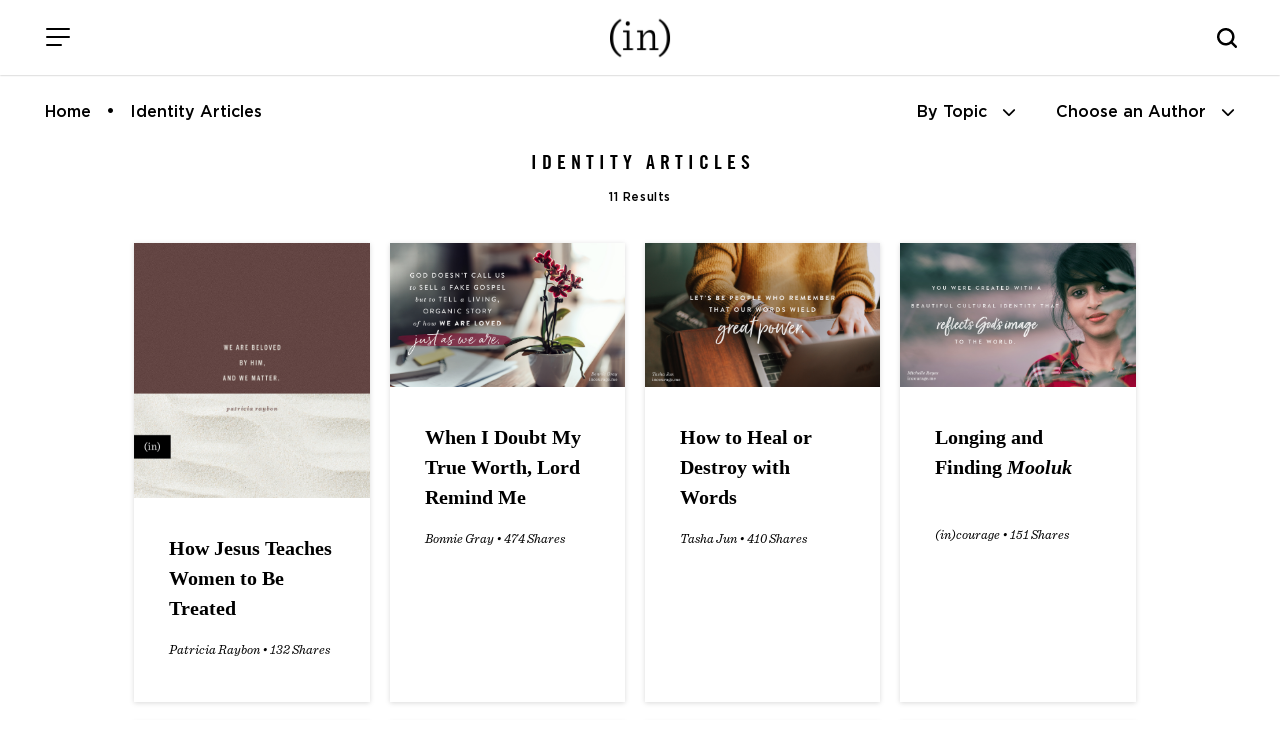

--- FILE ---
content_type: text/html; charset=UTF-8
request_url: https://www.incourage.me/category/identity
body_size: 10633
content:
<!DOCTYPE html>
<html lang="en-US">
<head >
<meta charset="UTF-8" />
		<meta name="robots" content="noindex" />
		<meta name="viewport" content="width=device-width, initial-scale=1" />
<title>Identity – (in)courage</title>
<meta name='robots' content='max-image-preview:large' />
	<style>img:is([sizes="auto" i], [sizes^="auto," i]) { contain-intrinsic-size: 3000px 1500px }</style>
	<link rel='dns-prefetch' href='//cdn.jsdelivr.net' />
<link rel='dns-prefetch' href='//fonts.googleapis.com' />
<link rel='dns-prefetch' href='//use.fontawesome.com' />
<link rel="alternate" type="application/rss+xml" title="(in)courage &raquo; Feed" href="https://www.incourage.me/feed" />
<link rel="alternate" type="application/rss+xml" title="(in)courage &raquo; Comments Feed" href="https://www.incourage.me/comments/feed" />
<link rel="alternate" type="application/rss+xml" title="(in)courage &raquo; Identity Category Feed" href="https://www.incourage.me/category/identity/feed" />
<link rel="canonical" href="https://www.incourage.me/category/identity" />
<!-- Genesis Open Graph -->
<meta property="og:title" content="Identity – (in)courage" />
<meta property="og:type" content="website" />
<meta property="og:url" content="https://www.incourage.me/category/identity/" />
<meta property="og:image" content="https://www.incourage.me/wp-content/uploads/2021/06/in-logo.png" />
<meta property="og:image:width" content="374" />
<meta property="og:image:height" content="374" />
<script>
window._wpemojiSettings = {"baseUrl":"https:\/\/s.w.org\/images\/core\/emoji\/16.0.1\/72x72\/","ext":".png","svgUrl":"https:\/\/s.w.org\/images\/core\/emoji\/16.0.1\/svg\/","svgExt":".svg","source":{"concatemoji":"https:\/\/www.incourage.me\/wp-includes\/js\/wp-emoji-release.min.js?ver=6.8.3"}};
/*! This file is auto-generated */
!function(s,n){var o,i,e;function c(e){try{var t={supportTests:e,timestamp:(new Date).valueOf()};sessionStorage.setItem(o,JSON.stringify(t))}catch(e){}}function p(e,t,n){e.clearRect(0,0,e.canvas.width,e.canvas.height),e.fillText(t,0,0);var t=new Uint32Array(e.getImageData(0,0,e.canvas.width,e.canvas.height).data),a=(e.clearRect(0,0,e.canvas.width,e.canvas.height),e.fillText(n,0,0),new Uint32Array(e.getImageData(0,0,e.canvas.width,e.canvas.height).data));return t.every(function(e,t){return e===a[t]})}function u(e,t){e.clearRect(0,0,e.canvas.width,e.canvas.height),e.fillText(t,0,0);for(var n=e.getImageData(16,16,1,1),a=0;a<n.data.length;a++)if(0!==n.data[a])return!1;return!0}function f(e,t,n,a){switch(t){case"flag":return n(e,"\ud83c\udff3\ufe0f\u200d\u26a7\ufe0f","\ud83c\udff3\ufe0f\u200b\u26a7\ufe0f")?!1:!n(e,"\ud83c\udde8\ud83c\uddf6","\ud83c\udde8\u200b\ud83c\uddf6")&&!n(e,"\ud83c\udff4\udb40\udc67\udb40\udc62\udb40\udc65\udb40\udc6e\udb40\udc67\udb40\udc7f","\ud83c\udff4\u200b\udb40\udc67\u200b\udb40\udc62\u200b\udb40\udc65\u200b\udb40\udc6e\u200b\udb40\udc67\u200b\udb40\udc7f");case"emoji":return!a(e,"\ud83e\udedf")}return!1}function g(e,t,n,a){var r="undefined"!=typeof WorkerGlobalScope&&self instanceof WorkerGlobalScope?new OffscreenCanvas(300,150):s.createElement("canvas"),o=r.getContext("2d",{willReadFrequently:!0}),i=(o.textBaseline="top",o.font="600 32px Arial",{});return e.forEach(function(e){i[e]=t(o,e,n,a)}),i}function t(e){var t=s.createElement("script");t.src=e,t.defer=!0,s.head.appendChild(t)}"undefined"!=typeof Promise&&(o="wpEmojiSettingsSupports",i=["flag","emoji"],n.supports={everything:!0,everythingExceptFlag:!0},e=new Promise(function(e){s.addEventListener("DOMContentLoaded",e,{once:!0})}),new Promise(function(t){var n=function(){try{var e=JSON.parse(sessionStorage.getItem(o));if("object"==typeof e&&"number"==typeof e.timestamp&&(new Date).valueOf()<e.timestamp+604800&&"object"==typeof e.supportTests)return e.supportTests}catch(e){}return null}();if(!n){if("undefined"!=typeof Worker&&"undefined"!=typeof OffscreenCanvas&&"undefined"!=typeof URL&&URL.createObjectURL&&"undefined"!=typeof Blob)try{var e="postMessage("+g.toString()+"("+[JSON.stringify(i),f.toString(),p.toString(),u.toString()].join(",")+"));",a=new Blob([e],{type:"text/javascript"}),r=new Worker(URL.createObjectURL(a),{name:"wpTestEmojiSupports"});return void(r.onmessage=function(e){c(n=e.data),r.terminate(),t(n)})}catch(e){}c(n=g(i,f,p,u))}t(n)}).then(function(e){for(var t in e)n.supports[t]=e[t],n.supports.everything=n.supports.everything&&n.supports[t],"flag"!==t&&(n.supports.everythingExceptFlag=n.supports.everythingExceptFlag&&n.supports[t]);n.supports.everythingExceptFlag=n.supports.everythingExceptFlag&&!n.supports.flag,n.DOMReady=!1,n.readyCallback=function(){n.DOMReady=!0}}).then(function(){return e}).then(function(){var e;n.supports.everything||(n.readyCallback(),(e=n.source||{}).concatemoji?t(e.concatemoji):e.wpemoji&&e.twemoji&&(t(e.twemoji),t(e.wpemoji)))}))}((window,document),window._wpemojiSettings);
</script>
<link rel='stylesheet' id='incourage-2020-css' href='https://www.incourage.me/wp-content/themes/incourage-2020/style.css?ver=1.2.49' media='all' />
<style id='wp-emoji-styles-inline-css'>

	img.wp-smiley, img.emoji {
		display: inline !important;
		border: none !important;
		box-shadow: none !important;
		height: 1em !important;
		width: 1em !important;
		margin: 0 0.07em !important;
		vertical-align: -0.1em !important;
		background: none !important;
		padding: 0 !important;
	}
</style>
<link rel='stylesheet' id='wp-block-library-css' href='https://www.incourage.me/wp-includes/css/dist/block-library/style.min.css?ver=6.8.3' media='all' />
<style id='classic-theme-styles-inline-css'>
/*! This file is auto-generated */
.wp-block-button__link{color:#fff;background-color:#32373c;border-radius:9999px;box-shadow:none;text-decoration:none;padding:calc(.667em + 2px) calc(1.333em + 2px);font-size:1.125em}.wp-block-file__button{background:#32373c;color:#fff;text-decoration:none}
</style>
<style id='font-awesome-svg-styles-default-inline-css'>
.svg-inline--fa {
  display: inline-block;
  height: 1em;
  overflow: visible;
  vertical-align: -.125em;
}
</style>
<link rel='stylesheet' id='font-awesome-svg-styles-css' href='https://www.incourage.me/wp-content/uploads/font-awesome/v6.6.0/css/svg-with-js.css' media='all' />
<style id='font-awesome-svg-styles-inline-css'>
   .wp-block-font-awesome-icon svg::before,
   .wp-rich-text-font-awesome-icon svg::before {content: unset;}
</style>
<style id='global-styles-inline-css'>
:root{--wp--preset--aspect-ratio--square: 1;--wp--preset--aspect-ratio--4-3: 4/3;--wp--preset--aspect-ratio--3-4: 3/4;--wp--preset--aspect-ratio--3-2: 3/2;--wp--preset--aspect-ratio--2-3: 2/3;--wp--preset--aspect-ratio--16-9: 16/9;--wp--preset--aspect-ratio--9-16: 9/16;--wp--preset--color--black: #000000;--wp--preset--color--cyan-bluish-gray: #abb8c3;--wp--preset--color--white: #ffffff;--wp--preset--color--pale-pink: #f78da7;--wp--preset--color--vivid-red: #cf2e2e;--wp--preset--color--luminous-vivid-orange: #ff6900;--wp--preset--color--luminous-vivid-amber: #fcb900;--wp--preset--color--light-green-cyan: #7bdcb5;--wp--preset--color--vivid-green-cyan: #00d084;--wp--preset--color--pale-cyan-blue: #8ed1fc;--wp--preset--color--vivid-cyan-blue: #0693e3;--wp--preset--color--vivid-purple: #9b51e0;--wp--preset--color--theme-primary: #0073e5;--wp--preset--color--theme-secondary: #0073e5;--wp--preset--gradient--vivid-cyan-blue-to-vivid-purple: linear-gradient(135deg,rgba(6,147,227,1) 0%,rgb(155,81,224) 100%);--wp--preset--gradient--light-green-cyan-to-vivid-green-cyan: linear-gradient(135deg,rgb(122,220,180) 0%,rgb(0,208,130) 100%);--wp--preset--gradient--luminous-vivid-amber-to-luminous-vivid-orange: linear-gradient(135deg,rgba(252,185,0,1) 0%,rgba(255,105,0,1) 100%);--wp--preset--gradient--luminous-vivid-orange-to-vivid-red: linear-gradient(135deg,rgba(255,105,0,1) 0%,rgb(207,46,46) 100%);--wp--preset--gradient--very-light-gray-to-cyan-bluish-gray: linear-gradient(135deg,rgb(238,238,238) 0%,rgb(169,184,195) 100%);--wp--preset--gradient--cool-to-warm-spectrum: linear-gradient(135deg,rgb(74,234,220) 0%,rgb(151,120,209) 20%,rgb(207,42,186) 40%,rgb(238,44,130) 60%,rgb(251,105,98) 80%,rgb(254,248,76) 100%);--wp--preset--gradient--blush-light-purple: linear-gradient(135deg,rgb(255,206,236) 0%,rgb(152,150,240) 100%);--wp--preset--gradient--blush-bordeaux: linear-gradient(135deg,rgb(254,205,165) 0%,rgb(254,45,45) 50%,rgb(107,0,62) 100%);--wp--preset--gradient--luminous-dusk: linear-gradient(135deg,rgb(255,203,112) 0%,rgb(199,81,192) 50%,rgb(65,88,208) 100%);--wp--preset--gradient--pale-ocean: linear-gradient(135deg,rgb(255,245,203) 0%,rgb(182,227,212) 50%,rgb(51,167,181) 100%);--wp--preset--gradient--electric-grass: linear-gradient(135deg,rgb(202,248,128) 0%,rgb(113,206,126) 100%);--wp--preset--gradient--midnight: linear-gradient(135deg,rgb(2,3,129) 0%,rgb(40,116,252) 100%);--wp--preset--font-size--small: 12px;--wp--preset--font-size--medium: 20px;--wp--preset--font-size--large: 20px;--wp--preset--font-size--x-large: 42px;--wp--preset--font-size--normal: 18px;--wp--preset--font-size--larger: 24px;--wp--preset--spacing--20: 0.44rem;--wp--preset--spacing--30: 0.67rem;--wp--preset--spacing--40: 1rem;--wp--preset--spacing--50: 1.5rem;--wp--preset--spacing--60: 2.25rem;--wp--preset--spacing--70: 3.38rem;--wp--preset--spacing--80: 5.06rem;--wp--preset--shadow--natural: 6px 6px 9px rgba(0, 0, 0, 0.2);--wp--preset--shadow--deep: 12px 12px 50px rgba(0, 0, 0, 0.4);--wp--preset--shadow--sharp: 6px 6px 0px rgba(0, 0, 0, 0.2);--wp--preset--shadow--outlined: 6px 6px 0px -3px rgba(255, 255, 255, 1), 6px 6px rgba(0, 0, 0, 1);--wp--preset--shadow--crisp: 6px 6px 0px rgba(0, 0, 0, 1);}:where(.is-layout-flex){gap: 0.5em;}:where(.is-layout-grid){gap: 0.5em;}body .is-layout-flex{display: flex;}.is-layout-flex{flex-wrap: wrap;align-items: center;}.is-layout-flex > :is(*, div){margin: 0;}body .is-layout-grid{display: grid;}.is-layout-grid > :is(*, div){margin: 0;}:where(.wp-block-columns.is-layout-flex){gap: 2em;}:where(.wp-block-columns.is-layout-grid){gap: 2em;}:where(.wp-block-post-template.is-layout-flex){gap: 1.25em;}:where(.wp-block-post-template.is-layout-grid){gap: 1.25em;}.has-black-color{color: var(--wp--preset--color--black) !important;}.has-cyan-bluish-gray-color{color: var(--wp--preset--color--cyan-bluish-gray) !important;}.has-white-color{color: var(--wp--preset--color--white) !important;}.has-pale-pink-color{color: var(--wp--preset--color--pale-pink) !important;}.has-vivid-red-color{color: var(--wp--preset--color--vivid-red) !important;}.has-luminous-vivid-orange-color{color: var(--wp--preset--color--luminous-vivid-orange) !important;}.has-luminous-vivid-amber-color{color: var(--wp--preset--color--luminous-vivid-amber) !important;}.has-light-green-cyan-color{color: var(--wp--preset--color--light-green-cyan) !important;}.has-vivid-green-cyan-color{color: var(--wp--preset--color--vivid-green-cyan) !important;}.has-pale-cyan-blue-color{color: var(--wp--preset--color--pale-cyan-blue) !important;}.has-vivid-cyan-blue-color{color: var(--wp--preset--color--vivid-cyan-blue) !important;}.has-vivid-purple-color{color: var(--wp--preset--color--vivid-purple) !important;}.has-black-background-color{background-color: var(--wp--preset--color--black) !important;}.has-cyan-bluish-gray-background-color{background-color: var(--wp--preset--color--cyan-bluish-gray) !important;}.has-white-background-color{background-color: var(--wp--preset--color--white) !important;}.has-pale-pink-background-color{background-color: var(--wp--preset--color--pale-pink) !important;}.has-vivid-red-background-color{background-color: var(--wp--preset--color--vivid-red) !important;}.has-luminous-vivid-orange-background-color{background-color: var(--wp--preset--color--luminous-vivid-orange) !important;}.has-luminous-vivid-amber-background-color{background-color: var(--wp--preset--color--luminous-vivid-amber) !important;}.has-light-green-cyan-background-color{background-color: var(--wp--preset--color--light-green-cyan) !important;}.has-vivid-green-cyan-background-color{background-color: var(--wp--preset--color--vivid-green-cyan) !important;}.has-pale-cyan-blue-background-color{background-color: var(--wp--preset--color--pale-cyan-blue) !important;}.has-vivid-cyan-blue-background-color{background-color: var(--wp--preset--color--vivid-cyan-blue) !important;}.has-vivid-purple-background-color{background-color: var(--wp--preset--color--vivid-purple) !important;}.has-black-border-color{border-color: var(--wp--preset--color--black) !important;}.has-cyan-bluish-gray-border-color{border-color: var(--wp--preset--color--cyan-bluish-gray) !important;}.has-white-border-color{border-color: var(--wp--preset--color--white) !important;}.has-pale-pink-border-color{border-color: var(--wp--preset--color--pale-pink) !important;}.has-vivid-red-border-color{border-color: var(--wp--preset--color--vivid-red) !important;}.has-luminous-vivid-orange-border-color{border-color: var(--wp--preset--color--luminous-vivid-orange) !important;}.has-luminous-vivid-amber-border-color{border-color: var(--wp--preset--color--luminous-vivid-amber) !important;}.has-light-green-cyan-border-color{border-color: var(--wp--preset--color--light-green-cyan) !important;}.has-vivid-green-cyan-border-color{border-color: var(--wp--preset--color--vivid-green-cyan) !important;}.has-pale-cyan-blue-border-color{border-color: var(--wp--preset--color--pale-cyan-blue) !important;}.has-vivid-cyan-blue-border-color{border-color: var(--wp--preset--color--vivid-cyan-blue) !important;}.has-vivid-purple-border-color{border-color: var(--wp--preset--color--vivid-purple) !important;}.has-vivid-cyan-blue-to-vivid-purple-gradient-background{background: var(--wp--preset--gradient--vivid-cyan-blue-to-vivid-purple) !important;}.has-light-green-cyan-to-vivid-green-cyan-gradient-background{background: var(--wp--preset--gradient--light-green-cyan-to-vivid-green-cyan) !important;}.has-luminous-vivid-amber-to-luminous-vivid-orange-gradient-background{background: var(--wp--preset--gradient--luminous-vivid-amber-to-luminous-vivid-orange) !important;}.has-luminous-vivid-orange-to-vivid-red-gradient-background{background: var(--wp--preset--gradient--luminous-vivid-orange-to-vivid-red) !important;}.has-very-light-gray-to-cyan-bluish-gray-gradient-background{background: var(--wp--preset--gradient--very-light-gray-to-cyan-bluish-gray) !important;}.has-cool-to-warm-spectrum-gradient-background{background: var(--wp--preset--gradient--cool-to-warm-spectrum) !important;}.has-blush-light-purple-gradient-background{background: var(--wp--preset--gradient--blush-light-purple) !important;}.has-blush-bordeaux-gradient-background{background: var(--wp--preset--gradient--blush-bordeaux) !important;}.has-luminous-dusk-gradient-background{background: var(--wp--preset--gradient--luminous-dusk) !important;}.has-pale-ocean-gradient-background{background: var(--wp--preset--gradient--pale-ocean) !important;}.has-electric-grass-gradient-background{background: var(--wp--preset--gradient--electric-grass) !important;}.has-midnight-gradient-background{background: var(--wp--preset--gradient--midnight) !important;}.has-small-font-size{font-size: var(--wp--preset--font-size--small) !important;}.has-medium-font-size{font-size: var(--wp--preset--font-size--medium) !important;}.has-large-font-size{font-size: var(--wp--preset--font-size--large) !important;}.has-x-large-font-size{font-size: var(--wp--preset--font-size--x-large) !important;}
:where(.wp-block-post-template.is-layout-flex){gap: 1.25em;}:where(.wp-block-post-template.is-layout-grid){gap: 1.25em;}
:where(.wp-block-columns.is-layout-flex){gap: 2em;}:where(.wp-block-columns.is-layout-grid){gap: 2em;}
:root :where(.wp-block-pullquote){font-size: 1.5em;line-height: 1.6;}
</style>
<link rel='stylesheet' id='incourage-2020-fonts-css' href='https://fonts.googleapis.com/css?family=Source+Sans+Pro%3A400%2C400i%2C600%2C700&#038;display=swap&#038;ver=1.2.49' media='all' />
<link rel='stylesheet' id='dashicons-css' href='https://www.incourage.me/wp-includes/css/dashicons.min.css?ver=6.8.3' media='all' />
<link rel='stylesheet' id='remodal-css-css' href='https://www.incourage.me/wp-content/themes/incourage-2020/js/Remodal-1.1.1/remodal.css?ver=1.2.49' media='all' />
<link rel='stylesheet' id='remodal-theme-css-css' href='https://www.incourage.me/wp-content/themes/incourage-2020/js/Remodal-1.1.1/remodal-default-theme.css?ver=1.2.49' media='all' />
<link rel='stylesheet' id='slick-slide-css-css' href='//cdn.jsdelivr.net/npm/slick-carousel@1.8.1/slick/slick.css?ver=1.2.49' media='all' />
<link rel='stylesheet' id='incourage-2020-gutenberg-css' href='https://www.incourage.me/wp-content/themes/incourage-2020/lib/gutenberg/front-end.css?ver=1.2.49' media='all' />
<style id='incourage-2020-gutenberg-inline-css'>
.ab-block-post-grid .ab-post-grid-items h2 a:hover {
	color: #0073e5;
}

.site-container .wp-block-button .wp-block-button__link {
	background-color: #0073e5;
}

.wp-block-button .wp-block-button__link:not(.has-background),
.wp-block-button .wp-block-button__link:not(.has-background):focus,
.wp-block-button .wp-block-button__link:not(.has-background):hover {
	color: #ffffff;
}

.site-container .wp-block-button.is-style-outline .wp-block-button__link {
	color: #0073e5;
}

.site-container .wp-block-button.is-style-outline .wp-block-button__link:focus,
.site-container .wp-block-button.is-style-outline .wp-block-button__link:hover {
	color: #2396ff;
}		.site-container .has-small-font-size {
			font-size: 12px;
		}		.site-container .has-normal-font-size {
			font-size: 18px;
		}		.site-container .has-large-font-size {
			font-size: 20px;
		}		.site-container .has-larger-font-size {
			font-size: 24px;
		}		.site-container .has-theme-primary-color,
		.site-container .wp-block-button .wp-block-button__link.has-theme-primary-color,
		.site-container .wp-block-button.is-style-outline .wp-block-button__link.has-theme-primary-color {
			color: #0073e5;
		}

		.site-container .has-theme-primary-background-color,
		.site-container .wp-block-button .wp-block-button__link.has-theme-primary-background-color,
		.site-container .wp-block-pullquote.is-style-solid-color.has-theme-primary-background-color {
			background-color: #0073e5;
		}		.site-container .has-theme-secondary-color,
		.site-container .wp-block-button .wp-block-button__link.has-theme-secondary-color,
		.site-container .wp-block-button.is-style-outline .wp-block-button__link.has-theme-secondary-color {
			color: #0073e5;
		}

		.site-container .has-theme-secondary-background-color,
		.site-container .wp-block-button .wp-block-button__link.has-theme-secondary-background-color,
		.site-container .wp-block-pullquote.is-style-solid-color.has-theme-secondary-background-color {
			background-color: #0073e5;
		}
</style>
<link rel='stylesheet' id='font-awesome-official-css' href='https://use.fontawesome.com/releases/v6.6.0/css/all.css' media='all' integrity="sha384-h/hnnw1Bi4nbpD6kE7nYfCXzovi622sY5WBxww8ARKwpdLj5kUWjRuyiXaD1U2JT" crossorigin="anonymous" />
<link rel='stylesheet' id='easy-social-share-buttons-css' href='https://www.incourage.me/wp-content/plugins/easy-social-share-buttons3/assets/css/easy-social-share-buttons-slim.min.css?ver=10.8' media='all' />
<style id='easy-social-share-buttons-inline-css'>
body .essb_displayed_postfloat{margin-left:-130px!important;top:100px!important;}body .essb_displayed_postfloat.essb_postfloat_fixed{top:100px!important;}
</style>
<link rel='stylesheet' id='font-awesome-official-v4shim-css' href='https://use.fontawesome.com/releases/v6.6.0/css/v4-shims.css' media='all' integrity="sha384-Heamg4F/EELwbmnBJapxaWTkcdX/DCrJpYgSshI5BkI7xghn3RvDcpG+1xUJt/7K" crossorigin="anonymous" />
<!--n2css--><!--n2js--><script src="https://www.incourage.me/wp-includes/js/jquery/jquery.min.js?ver=3.7.1" id="jquery-core-js"></script>
<script src="https://www.incourage.me/wp-includes/js/jquery/jquery-migrate.min.js?ver=3.4.1" id="jquery-migrate-js"></script>
<link rel="https://api.w.org/" href="https://www.incourage.me/wp-json/" /><link rel="alternate" title="JSON" type="application/json" href="https://www.incourage.me/wp-json/wp/v2/categories/1902" /><link rel="EditURI" type="application/rsd+xml" title="RSD" href="https://www.incourage.me/xmlrpc.php?rsd" />
<!-- Facebook Pixel Code -->
<script>
!function(f,b,e,v,n,t,s)
{if(f.fbq)return;n=f.fbq=function(){n.callMethod?
n.callMethod.apply(n,arguments):n.queue.push(arguments)};
if(!f._fbq)f._fbq=n;n.push=n;n.loaded=!0;n.version='2.0';
n.queue=[];t=b.createElement(e);t.async=!0;
t.src=v;s=b.getElementsByTagName(e)[0];
s.parentNode.insertBefore(t,s)}(window,document,'script',
'https://connect.facebook.net/en_US/fbevents.js');
fbq('init', '325127404925851'); 
fbq('track', 'PageView');
</script>
<noscript>
<img height="1" width="1" src="https://www.facebook.com/tr?id=325127404925851&ev=PageView&noscript=1"/>
</noscript>
<!-- End Facebook Pixel Code -->
<meta http-equiv="X-UA-Compatible" content="IE=edge"/>

<!-- Google Tag Manager --><script>(function(w,d,s,l,i){w[l]=w[l]||[];w[l].push({'gtm.start':new Date().getTime(),event:'gtm.js'});var f=d.getElementsByTagName(s)[0],j=d.createElement(s),dl=l!='dataLayer'?'&l='+l:'';j.async=true;j.src='https://www.googletagmanager.com/gtm.js?id='+i+dl;f.parentNode.insertBefore(j,f);})(window,document,'script','dataLayer','GTM-WV8RSZ4');</script><!-- End Google Tag Manager -->
<link rel="icon" href="https://www.incourage.me/wp-content/uploads/2020/09/cropped-logo-black-32x32.jpg" sizes="32x32" />
<link rel="icon" href="https://www.incourage.me/wp-content/uploads/2020/09/cropped-logo-black-192x192.jpg" sizes="192x192" />
<link rel="apple-touch-icon" href="https://www.incourage.me/wp-content/uploads/2020/09/cropped-logo-black-180x180.jpg" />
<meta name="msapplication-TileImage" content="https://www.incourage.me/wp-content/uploads/2020/09/cropped-logo-black-270x270.jpg" />
		<style id="wp-custom-css">
			:where(.wp-block-cover-image:not(.has-text-color)), :where(.wp-block-cover:not(.has-text-color)) {
	color: #000; }


svg.essb-svg-icon.essb-svg-icon-pinterest, svg.essb-svg-icon.essb-svg-icon-facebook, svg.essb-svg-icon.essb-svg-icon-twitter_x {
	color: black;
}
.row.one-column.fixed-width.social-row { display: none; }		</style>
		</head>
<body class="archive category category-identity category-1902 wp-embed-responsive wp-theme-genesis wp-child-theme-incourage-2020 header-full-width full-width-content genesis-breadcrumbs-hidden genesis-footer-widgets-hidden essb-10.8 incourage-author" itemscope itemtype="https://schema.org/WebPage"><div class="zeynep" id="menu-push"><div class="menu-header">
    <span class="menu-header-title">Menu</span>
    <button class="hamburger hamburger--slider is-active menu-push" type="button" aria-label="Close Menu">
        <span class="hamburger-box">
            <span class="hamburger-inner"></span>
        </span>
    </button>
</div><div class="menu-main-menu-container"><ul id="menu-main-menu" class="menu"><li id="menu-item-209558" class="menu-item menu-item-type-post_type menu-item-object-page menu-item-home menu-item-209558"><a href="https://www.incourage.me/" itemprop="url">Home</a></li>
<li id="menu-item-209571" class="menu-item menu-item-type-post_type menu-item-object-page menu-item-209571"><a href="https://www.incourage.me/blog" itemprop="url">Daily Devotions</a></li>
<li id="menu-item-218300" class="menu-item menu-item-type-post_type menu-item-object-page menu-item-218300"><a href="https://www.incourage.me/podcast" itemprop="url">The Podcast</a></li>
<li id="menu-item-179241" class="menu-item menu-item-type-post_type menu-item-object-page menu-item-has-children menu-item-179241"><a href="https://www.incourage.me/start" itemprop="url">Meet (in)courage</a>
<ul class="sub-menu">
	<li id="menu-item-178604" class="menu-item menu-item-type-post_type menu-item-object-page menu-item-178604"><a href="https://www.incourage.me/meet" itemprop="url">Meet the Contributors</a></li>
	<li id="menu-item-178603" class="menu-item menu-item-type-post_type menu-item-object-page menu-item-178603"><a href="https://www.incourage.me/staff" itemprop="url">Meet the Staff</a></li>
	<li id="menu-item-209628" class="menu-item menu-item-type-post_type menu-item-object-page menu-item-209628"><a href="https://www.incourage.me/start" itemprop="url">About Us</a></li>
	<li id="menu-item-224765" class="menu-item menu-item-type-post_type menu-item-object-page menu-item-224765"><a href="https://www.incourage.me/start/our-history" itemprop="url">Our History</a></li>
</ul>
</li>
<li id="menu-item-200282" class="menu-item menu-item-type-post_type menu-item-object-page menu-item-has-children menu-item-200282"><a href="https://www.incourage.me/library" itemprop="url">Library</a>
<ul class="sub-menu">
	<li id="menu-item-249185" class="menu-item menu-item-type-post_type menu-item-object-page menu-item-249185"><a href="https://www.incourage.me/library" itemprop="url">The (in)courage Library</a></li>
	<li id="menu-item-218298" class="menu-item menu-item-type-post_type menu-item-object-page menu-item-218298"><a href="https://www.incourage.me/biblestudy" itemprop="url">Bible Studies</a></li>
	<li id="menu-item-249182" class="menu-item menu-item-type-post_type menu-item-object-page menu-item-249182"><a href="https://www.incourage.me/freebies" itemprop="url">Freebies!</a></li>
</ul>
</li>
<li id="menu-item-178599" class="menu-item menu-item-type-custom menu-item-object-custom menu-item-178599"><a target="_blank" href="https://www.dayspring.com/in-courage?utm_source=incourage&#038;utm_medium=blog_menu" itemprop="url">Shop</a></li>
<li id="menu-item-193552" class="menu-item menu-item-type-post_type menu-item-object-page menu-item-193552"><a href="https://www.incourage.me/submissions" itemprop="url">Guest Submissions</a></li>
</ul></div><div class="menu-sub-main-menu-container"><ul id="menu-sub-main-menu" class="menu"><li id="menu-item-209551" class="menu-item menu-item-type-custom menu-item-object-custom menu-item-209551"><a target="_blank" href="https://www.dayspring.com" itemprop="url">DaySpring</a></li>
<li id="menu-item-209553" class="menu-item menu-item-type-custom menu-item-object-custom menu-item-209553"><a target="_blank" href="https://www.dayspring.com/about/privacy-terms" itemprop="url">Privacy</a></li>
</ul></div><div class="social-icons">
    <span><a href="https://instagram.com/incourage" target="_blank"><i class="fab fa-instagram"></i></a></span>
    <a href="https://twitter.com/incourage" target="_blank"><i class="fab fa-twitter"></i></a>
    <span><a href="https://www.facebook.com/incourage" target="_blank"><i class="fab fa-facebook-f"></i></a></span>
    <a href="https://pinterest.com/incourage/" target="_blank" class="desktop-only"><i class="fab fa-pinterest-p"></i></a>
</div></div><!-- Google Tag Manager (noscript) --><noscript><iframe src="https://www.googletagmanager.com/ns.html?id=GTM-WV8RSZ4" height="0" width="0" style="display:none;visibility:hidden"></iframe></noscript><!-- End Google Tag Manager (noscript) --><div class="site-container"><ul class="genesis-skip-link"><li><a href="#genesis-nav-primary" class="screen-reader-shortcut"> Skip to primary navigation</a></li><li><a href="#genesis-content" class="screen-reader-shortcut"> Skip to main content</a></li></ul><div class="for-sticky">
    <form class="search-form search-form--mobile mobile-only" itemprop="potentialAction" itemscope itemtype="https://schema.org/SearchAction" method="get" action="/" role="search">
    <meta itemprop="target" content="/?s={s}"/>
    <label class="search-form-label screen-reader-text" for="searchform-56b3cdea80ab5">Search this website</label>
    <input itemprop="query-input" type="search" name="s" id="searchform-56b3cdea80ab5" placeholder="Search this website &#x2026;" autocomplete="off" />
</form>    <header class="site-header">
        <div class="wrap">
            <div class="menu">
                <button class="hamburger hamburger--slider menu-push" type="button" aria-label="Menu">
                    <span class="hamburger-box">
                        <span class="hamburger-inner"></span>
                    </span>
                </button>
            </div>
            <div class="title-area fixed-logo"> 
                <a href="/" class="custom-logo-link" rel="home" itemprop="url">
                    <img src="/wp-content/themes/incourage-2020/images/logo-black-2x.png" class="custom-logo" alt="(in)courage - Logo" itemprop="logo">
                    <img src="/wp-content/themes/incourage-2020/images/logo-white-2x.png" class="custom-logo-bw" alt="(in)courage" itemprop="logo">
                </a>
                <p class="site-title" itemprop="headline"><a href="/">(in)courage</a></p>
            </div>
            <div class="search-bar desktop-only">
                		<button class="button searchwp-modal-form-trigger-el" data-searchwp-modal-trigger="searchwp-modal-b85d79ab6abfa2233d895ff4df56888f">
					</button>
		            </div>
            <i class="mobile-search-icon js-mobile-search mobile-only"></i>
        </div>
    </header>
</div><div class="breadcrumbs-menu"><ul id="breadcrumbs" class="breadcrumbs"><li class="item-home"><a class="bread-link bread-home" href="https://www.incourage.me" title="Home">Home</a></li><li class="item-current item-cat"><span class="bread-current bread-cat">Identity Articles</span></li></ul><ul class="sort-menu">
        <li><a href="javascript:void(0)" onclick="document.getElementById('subnav-topics').classList.toggle('open');document.getElementById('subnav-authors').classList.remove('open');"><span class="desktop-only">By Topic</span><span class="mobile-only">Topics</span> <i class="fas fa-chevron-down"></i></a></li>
        <li><a href="javascript:void(0)" onclick="document.getElementById('subnav-authors').classList.toggle('open');document.getElementById('subnav-topics').classList.remove('open');"><span class="desktop-only">Choose an Author</span><span class="mobile-only">Authors</span> <i class="fas fa-chevron-down"></i></a></li>
    </ul>
</div>
<div class="row one-column full-width blog-subnav authors" id="subnav-authors">
    <div class="row fixed-width">
                <ul class="subnav-list">
        <li><a href="/author/aliza-latta">Aliza Olson</a></li><li><a href="/author/anna">Anna E. Rendell</a></li><li><a href="/author/barb-roose">Barb Roose</a></li><li><a href="/author/becky-keife">Becky Keife</a></li><li><a href="/author/dawn">Dawn Camp</a></li><li><a href="/author/dorina-lazo-gilmore">Dorina Lazo Gilmore-Young</a></li><li><a href="/author/holley-gerth">Holley Gerth</a></li><li><a href="/author/incourage">(in)courage</a></li><li><a href="/author/jennifer-dukes-lee">Jennifer Dukes Lee</a></li><li><a href="/author/jennifer-schmidt">Jennifer Schmidt</a></li><li><a href="/author/jenny-erlingsson">Jenny Erlingsson</a></li><li><a href="/author/kaitlyn">Kaitlyn Bouchillon</a></li><li><a href="/author/karina2">Karina Allen</a></li><li><a href="/author/kathi-lipp">Kathi Lipp</a></li><li><a href="/author/kayla-craig">Kayla Craig</a></li><li><a href="/author/kristen-strong">Kristen Strong</a></li><li><a href="/author/laura-fanucci">Laura Kelly Fanucci</a></li><li><a href="/author/ligia-andrade">Ligia Andrade</a></li><li><a href="/author/mary">Mary Carver</a></li><li><a href="/author/melissa-zaldivar">Melissa Zaldivar</a></li><li><a href="/author/michele-cushatt">Michele Cushatt</a></li><li><a href="/author/rachel-kang">Rachel Marie Kang</a></li><li><a href="/author/robin-pensieve">Robin Dance</a></li><li><a href="/author/simi-john">Simi John</a></li><li><a href="/author/tasha">Tasha Jun</a></li><li><a href="/author/tyra-rains">Tyra Rains</a></li>        </ul>
    </div>
</div>
<div class="row one-column full-width blog-subnav topics" id="subnav-topics">
    <div class="row fixed-width">

                <ul class="subnav-list">
        <li><a href="https://www.incourage.me/category/courage" title="Courage">Courage</a></li><li><a href="https://www.incourage.me/category/diversity" title="Diversity">Diversity</a></li><li><a href="https://www.incourage.me/category/encouragement" title="Encouragement">Encouragement</a></li><li><a href="https://www.incourage.me/category/friendship" title="Friendship">Friendship</a></li>        </ul>
    </div>
</div>

<div class="site-inner"><div class="content-sidebar-wrap"><main class="content" id="genesis-content"><div class="archive-description taxonomy-archive-description taxonomy-description"><h1 class="archive-title">Identity Articles</h1><span class="result-count">11 Results</span></div><div class="row one-column fixed-width-md recent-devotions">
 				<div id="ajax-posts" class="featured-content-row">
 
					<input type="hidden" id="categoryName" value="Identity">
					<input type="hidden" id="notPostId" value="0">
					<input type="hidden" id="authorId" value="0"><div id="ajax-load-more" class="ajax-load-more-wrap default"  data-alm-id="" data-canonical-url="https://www.incourage.me/category/identity" data-slug="identity" data-post-id="1902"  data-localized="ajax_load_more_vars" data-alm-object="ajax_load_more"><div aria-live="polite" aria-atomic="true" class="alm-listing alm-ajax alm-reveal" data-container-type="div" data-loading-style="default" data-repeater="default" data-post-type="post" data-category="Identity" data-order="DESC" data-orderby="date" data-offset="0" data-posts-per-page="16" data-scroll="false" data-button-label="Load More" data-prev-button-label="Load Previous"></div><div class="alm-btn-wrap" data-rel="ajax-load-more"><button class="alm-load-more-btn button" type="button">Load More</button></div></div></main></div></div><footer class="site-footer" itemscope itemtype="https://schema.org/WPFooter"><div class="wrap"><div class="row fixed-width one-column">
    <div class="column-1">
        <div class="social-icons">
    <span><a href="https://instagram.com/incourage" target="_blank"><i class="fab fa-instagram"></i></a></span>
    <a href="https://twitter.com/incourage" target="_blank"><i class="fab fa-twitter"></i></a>
    <span><a href="https://www.facebook.com/incourage" target="_blank"><i class="fab fa-facebook-f"></i></a></span>
    <a href="https://pinterest.com/incourage/" target="_blank" class="desktop-only"><i class="fab fa-pinterest-p"></i></a>
</div>    </div>
</div><div class="row fixed-width three-column"><div class="column-1 footer-subscription desktop-only"><span class="subscribe-header">Receive daily devotions<br />in your inbox.</span><div id="sailthru-form" class="subscribe-form">
    <input class="field subscribeEMAIL" id="st-signup-email" tabindex="1" autocomplete="off" type="email" placeholder="your email address" onfocus="this.placeholder = ''" onblur="this.placeholder = 'your email address'" aria-label="Email Address">
    <input type="hidden" value="incourage_footer" id="st-signup-source" autocomplete="off">
    <input type="hidden" value="(in)courage daily devotion,(in)courage full list" id="st-signup-list" name="subscriptions" class="subscribeSubscriptions" autocomplete="off">
    <input class="button sailthru-button" type="submit" value="Subscribe" id="sailthru-signup" />
</div>
<div class="subscribe-form-success">
    <span class="sub-headline">Thank You</span>
    <p>Your first email is on the way.</p>
</div>
<div class="subscribe-form-error">* PLEASE ENTER A VALID EMAIL ADDRESS</div></div><div class="column-2 footer-logo"><img src="/wp-content/themes/incourage-2020/images/logo-incourage-dayspring.png"></div><div class="column-3 footer-menu desktop-only"><div class="menu-footer-menu-container"><ul id="menu-footer-menu" class="menu"><li id="menu-item-209572" class="menu-item menu-item-type-post_type menu-item-object-page menu-item-209572"><a href="https://www.incourage.me/blog" itemprop="url">Devotions</a></li>
<li id="menu-item-209746" class="menu-item menu-item-type-post_type menu-item-object-page menu-item-209746"><a href="https://www.incourage.me/meet" itemprop="url">Meet</a></li>
<li id="menu-item-209647" class="menu-item menu-item-type-post_type menu-item-object-page menu-item-209647"><a href="https://www.incourage.me/library" itemprop="url">Library</a></li>
<li id="menu-item-209557" class="menu-item menu-item-type-custom menu-item-object-custom menu-item-209557"><a target="_blank" href="https://www.dayspring.com/in-courage?utm_source=incourage&#038;utm_medium=blog_menu" itemprop="url">Shop</a></li>
</ul></div></div></div><div class="row full-width one-column">
<!--
    <div class="column-1 footer-family border-bottom">
        <span class="footer-family-title"><span class="st">Our Family:</span></span> <a href="https://www.dayspring.com" target="_blank" class="footer-family-link">DaySpring</a><span class="footer-family-bullet desktop-only">•</span><a href="https://www.maryandmartha.com" target="_blank" class="footer-family-link">Mary &amp; Martha</a>
    </div>
-->
    <div class="column-1 footer-copyright">
        &copy;2025 DaySpring Cards Inc. All Rights Reserved.
    </div>
    <div class="column-1 footer-privacy">
    <a href="https://care.hallmark.com/s/privacy-form" target="_blank"><img alt="Your Privacy Choices" height="14" width="30" src="https://incourage.me/wp-content/themes/incourage-2020/images/CCPA-Privacy-Options-icon.webp" style="margin-right: 5px; vertical-align:sub;">Your Privacy Choices</a>&nbsp;•&nbsp;
        <a href="https://www.dayspring.com/about/privacy-terms" target="_blank">Privacy&nbsp;Policy</a>&nbsp;•&nbsp;<a href="https://www.dayspring.com/about/ca-privacy-notice" target="_blank">CA&nbsp;Privacy&nbsp;Notice</a>&nbsp;•&nbsp;<a href="https://www.dayspring.com/about/terms-of-use-privacy-policy" target="_blank">Terms&nbsp;of&nbsp;Use</a>
    </div>
</div></div></footer></div><div class="zeynep-overlay"></div><script type="speculationrules">
{"prefetch":[{"source":"document","where":{"and":[{"href_matches":"\/*"},{"not":{"href_matches":["\/wp-*.php","\/wp-admin\/*","\/wp-content\/uploads\/*","\/wp-content\/*","\/wp-content\/plugins\/*","\/wp-content\/themes\/incourage-2020\/*","\/wp-content\/themes\/genesis\/*","\/*\\?(.+)"]}},{"not":{"selector_matches":"a[rel~=\"nofollow\"]"}},{"not":{"selector_matches":".no-prefetch, .no-prefetch a"}}]},"eagerness":"conservative"}]}
</script>
        <div class="searchwp-modal-form" id="searchwp-modal-b85d79ab6abfa2233d895ff4df56888f" aria-hidden="true">
			
<div class="searchwp-modal-form-default">
	<div class="searchwp-modal-form__overlay" tabindex="-1" data-searchwp-modal-form-close>
	<button class="searchwp-modal-form__close button" aria-label="Close" data-searchwp-modal-form-close></button>
		<div class="searchwp-modal-form__container" role="dialog" aria-modal="true">
			<main class="searchwp-modal-form__content">
								<form id="searchform" class="search-form" method="get" action="https://www.incourage.me/">
					<input type="text" class="search-field" name="s" placeholder="Search" value="" autocomplete="off" autofocus>
					<button type="submit" class="search-form-submit">
				<input type="hidden" name="swpmfe" value="b85d79ab6abfa2233d895ff4df56888f" /></form>
			</main>
		</div>
	</div>
</div>
        </div>
		<!-- Google tag (gtag.js) -->
<script async src="https://www.googletagmanager.com/gtag/js?id=G-VHVXZ5EKWX"></script>
<script>
  window.dataLayer = window.dataLayer || [];
  function gtag(){dataLayer.push(arguments);}
  gtag('js', new Date());

  gtag('config', 'G-VHVXZ5EKWX');
</script>
<script src="https://cdn.attn.tv/incourage/dtag.js"></script><script type="text/javascript" id="ajax_load_more_vars">var ajax_load_more_vars = {"id":"ajax-load-more","script":"ajax_load_more_vars","defaults":{"container_type":"div","post_type":"post","posts_per_page":"16","category":"Identity","scroll":"false","button_label":"Load More"}}</script><script src="https://www.incourage.me/wp-includes/js/hoverIntent.min.js?ver=1.10.2" id="hoverIntent-js"></script>
<script src="https://www.incourage.me/wp-content/themes/genesis/lib/js/menu/superfish.min.js?ver=1.7.10" id="superfish-js"></script>
<script src="https://www.incourage.me/wp-content/themes/genesis/lib/js/menu/superfish.args.min.js?ver=3.6.1" id="superfish-args-js"></script>
<script src="https://www.incourage.me/wp-content/themes/genesis/lib/js/skip-links.min.js?ver=3.6.1" id="skip-links-js"></script>
<script src="https://www.incourage.me/wp-content/themes/incourage-2020/js/zeynep.min.js?ver=1.2.49" id="zey-menu-js-js"></script>
<script src="https://www.incourage.me/wp-content/themes/incourage-2020/js/Remodal-1.1.1/remodal.min.js?ver=1.2.49" id="remodal-js-js"></script>
<script src="//cdn.jsdelivr.net/npm/slick-carousel@1.8.1/slick/slick.min.js?ver=1.2.49" id="slick-slide-js-js"></script>
<script src="https://www.incourage.me/wp-content/themes/incourage-2020/js/enquire.js?ver=1.2.49" id="ccb-enquire-js"></script>
<script src="https://www.incourage.me/wp-content/themes/incourage-2020/js/jquery.waypoints.min.js?ver=1.2.49" id="ccb-waypoints-js"></script>
<script src="https://www.incourage.me/wp-content/themes/incourage-2020/js/sticky.min.js?ver=1.2.49" id="ccb-sticky-js"></script>
<script id="incourage-js-js-extra">
var ajax_posts = {"ajaxurl":"https:\/\/www.incourage.me\/wp-admin\/admin-ajax.php","noposts":"No older posts found"};
</script>
<script src="https://www.incourage.me/wp-content/themes/incourage-2020/js/inc.js?ver=1.2.49" id="incourage-js-js"></script>
<script src="https://www.incourage.me/wp-content/plugins/easy-social-share-buttons3/assets/js/essb-core.min.js?ver=10.8" id="easy-social-share-buttons-core-js"></script>
<script id="easy-social-share-buttons-core-js-after">
var essb_settings = {"ajax_url":"https:\/\/www.incourage.me\/wp-admin\/admin-ajax.php","essb3_nonce":"63a29afe07","essb3_plugin_url":"https:\/\/www.incourage.me\/wp-content\/plugins\/easy-social-share-buttons3","essb3_stats":false,"essb3_ga":true,"essb3_ga_ntg":false,"essb3_ga_mode":"layers","blog_url":"https:\/\/www.incourage.me\/","post_id":"210938"};
</script>
<script id="incourage-2020-responsive-menu-js-extra">
var genesis_responsive_menu = {"mainMenu":"Menu","menuIconClass":"dashicons-before dashicons-menu","subMenu":"Submenu","subMenuIconClass":"dashicons-before dashicons-arrow-down-alt2","menuClasses":{"others":[".nav-primary"]}};
</script>
<script src="https://www.incourage.me/wp-content/themes/genesis/lib/js/menu/responsive-menus.min.js?ver=1.1.3" id="incourage-2020-responsive-menu-js"></script>
<script src="https://www.incourage.me/wp-content/plugins/ajax-load-more/core/libs/alm/legacy-callbacks.js?ver=7.7.1" id="ajax-load-more-legacy-callbacks-js"></script>
<script id="ajax-load-more-js-extra">
var alm_localize = {"pluginurl":"https:\/\/www.incourage.me\/wp-content\/plugins\/ajax-load-more","version":"7.7.1","adminurl":"https:\/\/www.incourage.me\/wp-admin\/","ajaxurl":"https:\/\/www.incourage.me\/wp-admin\/admin-ajax.php","alm_nonce":"2736b61256","rest_api_url":"","rest_api":"https:\/\/www.incourage.me\/wp-json\/","rest_nonce":"d7383b49e1","trailing_slash":"false","is_front_page":"false","retain_querystring":"1","speed":"250","results_text":"Viewing {post_count} of {total_posts} results.","no_results_text":"No results found.","alm_debug":"","a11y_focus":"1","site_title":"(in)courage","site_tagline":"a DaySpring community","button_label":"Load More"};
</script>
<script src="https://www.incourage.me/wp-content/plugins/ajax-load-more/build/frontend/ajax-load-more.min.js?ver=7.7.1" id="ajax-load-more-js"></script>
<script id="searchwp-modal-form-js-extra">
var searchwp_modal_form_params = {"disableScroll":null};
</script>
<script src="https://www.incourage.me/wp-content/plugins/searchwp-modal-search-form/assets/dist/searchwp-modal-form.min.js?ver=0.5.6" id="searchwp-modal-form-js"></script>
<script type="text/javascript"></script><script type="text/javascript" src="/_Incapsula_Resource?SWJIYLWA=719d34d31c8e3a6e6fffd425f7e032f3&ns=1&cb=2121810623" async></script></body></html>


--- FILE ---
content_type: text/css
request_url: https://www.incourage.me/wp-content/themes/incourage-2020/style.css?ver=1.2.49
body_size: 34252
content:
/*
Theme Name: (in)courage 2020
Theme URI: https://www.incourage.me/
Description: This is the sample theme created for the Genesis Framework.
Author: Christine Bartell for DaySpring
Author URI: https://www.incourage.me/

Version: 1.0.0

Tags: accessibility-ready, custom-colors, custom-logo, custom-menu, featured-images, footer-widgets, full-width-template, left-sidebar, one-column, right-sidebar, rtl-language-support, sticky-post, theme-options, threaded-comments, translation-ready, two-columns

Template: genesis

License: GPL-2.0-or-later
License URI: https://www.gnu.org/licenses/gpl-2.0.html

Text Domain: incourage-me
*/

/* Table of Contents
- HTML5 Reset
	- Baseline Normalize
	- Box Sizing
	- Float Clearing
- Defaults
	- Typographical Elements
	- Headings
	- Objects
	- Gallery
	- Forms
	- Tables
	- Screen Reader Text
- Structure and Layout
	- Site Container
	- Site Inner
- Common Classes
	- Avatar
	- Genesis
	- Search Form
	- Titles
	- WordPress
- Widgets
	- Featured Content
- Plugins
	- Genesis eNews Extended
	- Genesis Simple FAQ
	- WPForms
- Skip Links
- Site Header
	- Title Area
- Site Navigation
	- Responsive Menu
	- Header Menu
	- Footer Menu
- Content Area
	- Entry Content
	- Entry Meta
	- Pagination
	- Entry Comments
- Sidebar
- Footer Widgets
- Site Footer
- Media Queries
	- Min-width: 960px
		- Site Header
		- Genesis Menu
		- Responsive Menu
		- Header Menu
		- Site Inner
		- Content
		- Sidebar
		- Author Box
		- After Entry
		- Column Classes
		- Entry Misc.
		- Footer Widgets
- Print Styles
*/


/* Custom Fonts
---------------------------------------------------------------------------- */
@import 'fonts/gotham/stylesheet.css';
@import 'fonts/utopia/stylesheet.css';
@import 'fonts/sentinel/stylesheet.css';
@import 'fonts/tradegothic/stylesheet.css';


/* HTML5 Reset
---------------------------------------------------------------------------- */

/* normalize.css v8.0.1 | MIT License | github.com/necolas/normalize.css
---------------------------------------------------------------------------- */
/* stylelint-disable */
html{line-height:1.15;-webkit-text-size-adjust:100%}body{margin:0}main{display:block}h1{font-size:2em;margin:.67em 0}hr{box-sizing:content-box;height:0;overflow:visible}pre{font-family:monospace,monospace;font-size:1em}a{background-color:transparent}abbr[title]{border-bottom:none;text-decoration:underline;text-decoration:underline dotted}b,strong{font-weight:bolder}code,kbd,samp{font-family:monospace,monospace;font-size:1em}small{font-size:80%}sub,sup{font-size:75%;line-height:0;position:relative;vertical-align:baseline}sub{bottom:-.25em}sup{top:-.5em}img{border-style:none}button,input,optgroup,select,textarea{font-family:inherit;font-size:100%;line-height:1.15;margin:0}button,input{overflow:visible}button,select{text-transform:none}[type=button],[type=reset],[type=submit],button{-webkit-appearance:button}[type=button]::-moz-focus-inner,[type=reset]::-moz-focus-inner,[type=submit]::-moz-focus-inner,button::-moz-focus-inner{border-style:none;padding:0}[type=button]:-moz-focusring,[type=reset]:-moz-focusring,[type=submit]:-moz-focusring,button:-moz-focusring{outline:1px dotted ButtonText}fieldset{padding:.35em .75em .625em}legend{box-sizing:border-box;color:inherit;display:table;max-width:100%;padding:0;white-space:normal}progress{vertical-align:baseline}textarea{overflow:auto}[type=checkbox],[type=radio]{box-sizing:border-box;padding:0}[type=number]::-webkit-inner-spin-button,[type=number]::-webkit-outer-spin-button{height:auto}[type=search]{-webkit-appearance:textfield;outline-offset:-2px}[type=search]::-webkit-search-decoration{-webkit-appearance:none}::-webkit-file-upload-button{-webkit-appearance:button;font:inherit}details{display:block}summary{display:list-item}[hidden],template{display:none}
/* stylelint-enable */

/* Box Sizing
--------------------------------------------- */

html {
	box-sizing: border-box;
}

*,
*::before,
*::after {
	box-sizing: inherit;
}

/* Float Clearing
--------------------------------------------- */

.author-box::before,
.clearfix::before,
.entry::before,
.entry-content::before,
.footer-widgets::before,
.nav-primary::before,
.nav-secondary::before,
.pagination::before,
.site-container::before,
.site-footer::before,
.site-header::before,
.site-inner::before,
.widget::before,
.wrap::before {
	content: " ";
	display: table;
}

.author-box::after,
.clearfix::after,
.entry::after,
.entry-content::after,
.footer-widgets::after,
.nav-primary::after,
.nav-secondary::after,
.pagination::after,
.site-container::after,
.site-footer::after,
.site-header::after,
.site-inner::after,
.widget::after,
.wrap::after {
	clear: both;
	content: " ";
	display: table;
}


/* Defaults
---------------------------------------------------------------------------- */

/* Typographical Elements
--------------------------------------------- */

html {
	-moz-osx-font-smoothing: grayscale;
	-webkit-font-smoothing: antialiased;
}

body {
	background-color: #fff;
	color: #000;
	font-family: "Gotham", sans-serif;
	font-size: 15px;
	font-weight: 400;
	line-height: 28px;
	margin: 0;
	overflow-x: hidden;
}

@media only screen and (min-width: 1024px) {
	body { 
		font-size: 16px; 
		line-height: 34px; 
	}
}

button,
input:focus,
input[type="button"],
input[type="reset"],
input[type="submit"],
textarea:focus,
.button,
.gallery img {
	transition: all 0.2s ease-in-out;
}

a {
	color: #A05B26;
	font-weight: 700;
	text-decoration: none;
	transition: color 0.2s ease-in-out, background-color 0.2s ease-in-out;
}

a:focus,
a:hover {
	color: #000;
	text-decoration: none;
}

p {
	margin: 0 0 30px;
	padding: 0;
}

.entry-content p {
	text-align: left !important;
}

.page-template-default .entry-content p, .page-template-page_single_column .entry-content p, .page-template-page_sidebar_right .entry-content p {
	margin: 0 30px 25px;
}

ol,
ul {
	margin: 0;
	padding: 0;
}

li {
	list-style-type: none;
}

hr {
	border: 0;
	border-collapse: collapse;
	border-bottom: 1px solid currentColor;
	clear: both;
	color: #eee;
	margin: 1.65em auto;
}

b,
strong {
	font-weight: 700;
}

blockquote,
cite,
em,
i {
	font-style: italic;
}

mark {
	background: #ddd;
	color: #000;
}

blockquote {
	margin: 0 30px;
	font-family: 'Sentinel Book'; 
	font-style: italic;
	font-size: 20px;
	font-weight: normal;
	line-height: 30px;
	color: #724D4D;
	background: url('/wp-content/themes/incourage-2020/images/quote@2x.png') no-repeat;
	background-position-y: 12px;
	padding: 20px 0;
	background-size: 21px 14px;
}

blockquote:before {
    display: block;
    width: 91%;
	border-top: 1px solid #724D4D;
	content: '';
	margin-left: 30px;
}

blockquote:after {
    display: block;
    width: 100%;
    border-bottom: 1px solid #724D4D;
    content: '';
}

blockquote p { 
	margin-top: 30px !important;
	width: 100%;
	padding: 0;
}

.page-template-default .entry-content blockquote p, .page-template-page_single_column .entry-content blockquote p, .page-template-page_sidebar_right .entry-content blockquote p {
	margin-left: 0;
}

@media screen and (min-width:768px) {

	blockquote {
		background-position-y: 6px;
		background-size: 41px 28px;
	}

	blockquote:before {
		margin-left: 55px;
		width: 92%;
	}

	.page-template-default .entry-content blockquote p, .page-template-page_single_column .entry-content blockquote p, .page-template-page_sidebar_right .entry-content blockquote p {
		margin: 30px 0; width: 100%; padding: 0; 
	}

}

@media screen and (min-width:1024px) {
	blockquote {
		margin: 30px 50px;
		font-size: 28px;
		line-height: 48px;
	}
	blockquote:before {
		width: 64%;
	}
	
	blockquote:after {
		width: 70%;
	}

	blockquote p { 
		width: 80%;
	}
}

/* Headings
--------------------------------------------- */

h1,
h2,
h3,
h4,
h5,
h6 {
	font-family: "Utopia Std Display", serif;
	font-weight: 700;
	line-height: 1.2;
	margin: 0 0 20px;
}

h1 {
	font-size: 30px;
}

h2 {
	font-size: 27px;
}

h3 {
	font-size: 24px;
}

h4 {
	font-size: 20px;
}

.entry-content h3,
.entry-content h4 {
	font-weight: 600;
}



.entry-content h4 {
	margin-top: 40px;
}

h5 {
	font-size: 18px;
}

h6 {
	font-size: 16px;
}

/* Objects
--------------------------------------------- */

embed,
iframe,
img,
object,
video,
.wp-caption {
	max-width: 100%;
}

img {
	height: auto;
	vertical-align: top;
	image-rendering: -webkit-optimize-contrast;
	/* image-rendering: -o-crisp-edges; 
	image-rendering: crisp-edges; */
}

@media only screen and (min-width:1024px) {
    img {
        image-rendering: -webkit-optimize-contrast;
    }
}

figure {
	margin: 0;
}

/* Gallery
--------------------------------------------- */

.gallery {
	overflow: hidden;
}

.gallery img {
	border: 1px solid #eee;
	height: auto;
	padding: 4px;
}

.gallery img:focus,
.gallery img:hover {
	border: 1px solid #999;
	outline: none;
}

.gallery-columns-1 .gallery-item {
	width: 100%;
}

.gallery-columns-2 .gallery-item {
	width: 50%;
}

.gallery-columns-3 .gallery-item {
	width: 33%;
}

.gallery-columns-4 .gallery-item {
	width: 25%;
}

.gallery-columns-5 .gallery-item {
	width: 20%;
}

.gallery-columns-6 .gallery-item {
	width: 16.6666%;
}

.gallery-columns-7 .gallery-item {
	width: 14.2857%;
}

.gallery-columns-8 .gallery-item {
	width: 12.5%;
}

.gallery-columns-9 .gallery-item {
	width: 11.1111%;
}

.gallery-columns-2 .gallery-item:nth-child(2n+1),
.gallery-columns-3 .gallery-item:nth-child(3n+1),
.gallery-columns-4 .gallery-item:nth-child(4n+1),
.gallery-columns-5 .gallery-item:nth-child(5n+1),
.gallery-columns-6 .gallery-item:nth-child(6n+1),
.gallery-columns-7 .gallery-item:nth-child(7n+1),
.gallery-columns-8 .gallery-item:nth-child(8n+1),
.gallery-columns-9 .gallery-item:nth-child(9n+1) {
	clear: left;
}

.gallery-item {
	float: left;
	margin: 0 0 30px;
	text-align: center;
}

/* Forms
--------------------------------------------- */

input,
select,
textarea {
	background-color: #F8F8F8;
	border: 0;
	border-bottom: 3px solid #373737;
	color: #000;
	font-size: 18px;
	font-weight: 400;
	padding: 15px;
	width: 100%;
}

input:focus,
textarea:focus {
	border: 1px solid #999;
	outline: none;
}

input[type="checkbox"],
input[type="image"],
input[type="radio"] {
	width: auto;
	border-bottom: 0;
}

::-ms-input-placeholder {
	color: #000;
	opacity: 1;
}

:-ms-input-placeholder {
	color: #000;
	opacity: 1;
}

::placeholder {
	color: #000;
	opacity: 1;
}

.alm-btn-wrap .alm-load-more-btn { display: inline-block; position: relative; -webkit-transition: all 0.3s ease; transition: all 0.3s ease; text-align: center; text-decoration: none; -webkit-appearance: none; -moz-appearance: none; appearance: none; -webkit-user-select: none; -moz-user-select: none; -ms-user-select: none; user-select: none; }
.alm-btn-wrap .alm-load-more-btn:hover, .alm-btn-wrap .alm-load-more-btn.loading { background-color: #000; -webkit-box-shadow: 0 1px 3px rgba(0, 0, 0, 0.09); box-shadow: 0 1px 3px rgba(0, 0, 0, 0.09); color: #fff; opacity: .8; text-decoration: none; }
.alm-btn-wrap .alm-load-more-btn:active { -webkit-box-shadow: none; box-shadow: none; text-decoration: none; }
.alm-btn-wrap .alm-load-more-btn.loading { cursor: default; outline: none; padding-left: 44px; }
.alm-btn-wrap .alm-load-more-btn:before, .alm-btn-wrap .alm-load-more-btn.done:before { background: none; width: 0; }
.alm-btn-wrap .alm-load-more-btn.loading:before { background: #000 url("/wp-content/themes/incourage-2020/images/loading.gif") no-repeat center center; background-size: 30px; width: 30px; height: 30px; margin: 8px 10px; display: inline-block; z-index: 0; content: ''; position: absolute; left: 10px; top: 5px; overflow: hidden; -webkit-transition: width 0.5s ease-in-out; transition: width 0.5s ease-in-out; }
.alm-btn-wrap .alm-load-more-btn.done { background-color: #eee; border-width: 0; color: #777; cursor: not-allowed; }

button,
input[type="button"],
input[type="reset"],
input[type="submit"],
.site-container div.wpforms-container-full .wpforms-form input[type="submit"],
.site-container div.wpforms-container-full .wpforms-form button[type="submit"],
.button {
	background-color: #000;
	border: 0;
	border-radius: 0px;
	color: #fff;
	cursor: pointer;
	font-size: 14px;
	font-weight: 700;
	padding: 5px 30px;
	text-align: center;
	text-decoration: none;
	white-space: normal;
	width: 150px;
	text-transform: lowercase;
	height: 35px;
}

button:focus,
button:hover,
input[type="button"]:focus,
input[type="button"]:hover,
input[type="reset"]:focus,
input[type="reset"]:hover,
input[type="submit"]:focus,
input[type="submit"]:hover,
.site-container div.wpforms-container-full .wpforms-form input[type="submit"]:focus,
.site-container div.wpforms-container-full .wpforms-form input[type="submit"]:hover,
.site-container div.wpforms-container-full .wpforms-form button[type="submit"]:focus,
.site-container div.wpforms-container-full .wpforms-form button[type="submit"]:hover,
.button:focus,
.button:hover {
	/* background-color: #373737; */
	border-width: 0;
	color: #fff;
	opacity: .8;
}

.entry-content .button:focus,
.entry-content .button:hover {
	color: #fff;
}

.button {
	display: inline-block;
}

select {
	-webkit-appearance: none;
	-moz-appearance: none;
	-ms-appearance: none;
	-o-appearance: none;
	appearance: none;
	background: #F8F8F8 url("/wp-content/themes/incourage-2020/images/select-arrow@2x.png") right 10px center no-repeat; background-position: 95% 56%; background-size: 9.4px; width: 9.4px; height: 6.1px; width: 100%;
}



@media only screen and (min-width: 1024px) {

	button,
	input[type="button"],
	input[type="reset"],
	input[type="submit"],
	.site-container div.wpforms-container-full .wpforms-form input[type="submit"],
	.site-container div.wpforms-container-full .wpforms-form button[type="submit"],
	.button {
		font-size: 18px;
		padding: 10px 30px;
		width: 234px;
		height: 55px;
	}

}

/* @media only screen and (min-width: 1366px) {

	button,
	input[type="button"],
	input[type="reset"],
	input[type="submit"],
	.site-container div.wpforms-container-full .wpforms-form input[type="submit"],
	.site-container div.wpforms-container-full .wpforms-form button[type="submit"],
	.button {
		padding: 8px 30px;
	}

} */

.site-container button:disabled,
.site-container button:disabled:hover,
.site-container input:disabled,
.site-container input:disabled:hover,
.site-container input[type="button"]:disabled,
.site-container input[type="button"]:disabled:hover,
.site-container input[type="reset"]:disabled,
.site-container input[type="reset"]:disabled:hover,
.site-container input[type="submit"]:disabled,
.site-container input[type="submit"]:disabled:hover {
	background-color: #eee;
	border-width: 0;
	color: #777;
	cursor: not-allowed;
}

input[type="search"]::-webkit-search-cancel-button,
input[type="search"]::-webkit-search-results-button {
	display: none;
}

/* Tables
--------------------------------------------- */

table {
	border-collapse: collapse;
	border-spacing: 0;
	margin-bottom: 40px;
	width: 100%;
	word-break: break-all;
}

tbody {
	border-bottom: 1px solid #eee;
}

td,
th {
	line-height: 2;
	text-align: left;
	vertical-align: top;
}

td {
	padding: 0.5em;
}

tr {
	border-top: 1px solid #eee;
}

th {
	font-weight: 600;
	padding: 0.5em;
}

/* Screen Reader Text
--------------------------------------------- */

.screen-reader-shortcut,
.screen-reader-text,
.screen-reader-text span {
	border: 0;
	clip: rect(0, 0, 0, 0);
	height: 1px;
	overflow: hidden;
	position: absolute !important;
	width: 1px;
	word-wrap: normal !important;
}

.screen-reader-text:focus,
.screen-reader-shortcut:focus,
.widget_search input[type="submit"]:focus {
	background: #fff;
	box-shadow: 0 0 2px 2px rgba(0, 0, 0, 0.6);
	clip: auto !important;
	color: #000;
	display: block;
	font-size: 1em;
	font-weight: 700;
	height: auto;
	padding: 15px 23px 14px;
	text-decoration: none;
	width: auto;
	z-index: 100000; /* Above WP toolbar. */
}

.more-link {
	display: inline-block;
	position: relative;
	margin-bottom: 30px;
}


/* Structure and Layout
---------------------------------------------------------------------------- */

/* Site Container
--------------------------------------------- */

.site-container {
	animation: fadein 1s;
	word-wrap: break-word;
}

@keyframes fadein {

	from {
		opacity: 0;
	}

	to {
		opacity: 1;
	}

}

/* Site Inner
--------------------------------------------- */

.site-inner {
	clear: both;
	margin: 75px auto 0;
	padding: 0 15px;
}

.breadcrumbs-menu + div.row + div.row + div.site-inner { margin-top: 0; }

.page-template-default .site-inner, .page-template-page_sidebar_right .site-inner, .page-template-page_single_column .site-inner {
	padding: 0;
}

@media only screen and (min-width: 1024px) {
	.post-template-default .breadcrumbs-menu + div.row + div.row + div.site-inner { margin-top: 75px; }
	.site-inner, .page-template-default .site-inner, .page-template-page_sidebar_right .site-inner, .page-template-page_single_column .site-inner {
		padding: 0 45px; 
	}
	.error404 .site-inner { margin-top: 95px; }
	.product-single .site-inner { margin-top: 75px; }
}

@media only screen and (min-width: 1366px) {
	.site-inner, .page-template-default .site-inner, .page-template-page_sidebar_right .site-inner, .page-template-page_single_column .site-inner {
		padding: 0 50px; 
	}
}



/* Common Classes
---------------------------------------------------------------------------- */

/* Avatar
--------------------------------------------- */

/* .avatar {
	border-radius: 50%;
	float: left;
} */

.author-box .avatar,
.alignleft .avatar {
	margin-right: 20px;
}

.alignright .avatar {
	margin-left: 20px;
}

.comment .avatar {
	margin: 0 25px 25px 0;
	border-radius: 50%; 
}

@media screen and (min-width:1024px) { 
	.comment .avatar { display: initial; }

}

/* Genesis
--------------------------------------------- */

.after-entry,
.archive-description,
.author-box {
	margin-bottom: 40px;
	text-align: center;
}

.search .archive-description, .archive .archive-description { margin-top: 40px; }

.after-entry {
	box-shadow: 0 0 20px rgba(0, 0, 0, 0.05);
	padding: 20px 30px;
}

.after-entry .widget:last-of-type {
	margin-bottom: 0;
}

.breadcrumb {
	border-bottom: 1px solid #eee;
	font-size: 16px;
	margin-bottom: 40px;
	padding-bottom: 10px;
}

.genesis-title-hidden .breadcrumb {
	margin-top: 40px;
}

.archive-description p:last-child,
.author-box p:last-child {
	margin-bottom: 0;
}

@media screen and (min-width: 1024px) {
	.search .archive-description, .archive .archive-description { margin-top: 0; }
}

/* Search Form
--------------------------------------------- */

.search-form {
	overflow: hidden;
}

.entry-content .search-form {
	width: 100%;
	margin: 0 auto;
}

.post-password-form input[type="submit"],
.search-form input[type="submit"] {
	margin-top: 10px;
}

.widget_search input[type="submit"] {
	border: 0;
	clip: rect(0, 0, 0, 0);
	height: 1px;
	margin: -1px;
	padding: 0;
	position: absolute;
	width: 1px;
}

@media screen and (min-width: 1024px) {
	.entry-content .search-form {
		width: auto;
		margin: 0 50px;
	}
}

/* Titles
--------------------------------------------- */

.archive-description .entry-title,
.archive-title,
.author-box-title {
	font-family: 'TradeGothic Cond'; font-size: 21px; letter-spacing: .25em; text-transform: uppercase; text-decoration: none; line-height: 30px; margin-right: -.25em;
	font-size: 20px;
	font-weight: 600;
	margin-bottom: 0;
}

.result-count { font-weight: 500;
    font-size: 12px;
    letter-spacing: .05em;
	line-height: 25px; }
	
.archive-title-italic { font-family: 'Sentinel Book'; font-style: italic; font-weight: 400; letter-spacing: 0; font-size: 30px; text-transform: lowercase; }

.entry-title {
	font-size: 30px;
	margin-bottom: 25px;
	text-align: center;
	margin-top: 25px;
}

.post-template-default .entry-title, .page-template-page_sidebar_right .entry-title, .page-template-page_single_column .entry-title { margin-top: 10px; margin-bottom: 10px; }

@media screen and (min-width:1024px) {
	.entry-title {
		font-size: 45px;
		margin-bottom: 40px;
		line-height: 60px;
		margin-top: 0;
	}
}

.entry-title a,
.sidebar .widget-title a {
	color: #000;
	text-decoration: none;
}

.entry-title a:focus,
.entry-title a:hover {
	color: #A05B26;
}

.widget-title {
	font-size: 18px;
	font-weight: 600;
	margin-bottom: 20px;
}

.genesis-title-hidden .site-inner {
	padding-top: 0;
}

/* WordPress
--------------------------------------------- */

a.aligncenter img {
	display: block;
	margin: 0 auto;
}

a.alignnone {
	display: inline-block;
}

.alignleft {
	float: left;
	text-align: left;
}

.alignright {
	float: right;
	text-align: right;
}

a.alignleft,
a.alignnone,
a.alignright {
	max-width: 100%;
}

img.centered,
.aligncenter,
.singular-image {
	display: block;
	margin: 0 auto 30px;
}

img.alignnone,
.alignnone {
	margin-bottom: 15px;
}

a.alignleft,
img.alignleft,
.wp-caption.alignleft {
	margin: 0 20px 20px 0;
}

a.alignright,
img.alignright,
.wp-caption.alignright {
	margin: 0 0 20px 20px;
}

figcaption,
.gallery-caption,
.wp-caption-text {
	font-size: 14px;
	font-weight: 600;
	margin-top: 0.5em;
	margin-bottom: 1em;
	padding-left: 10px;
	padding-right: 10px;
	text-align: center;
}

.entry-content p.wp-caption-text {
	margin-bottom: 0;
}

.entry-content .wp-audio-shortcode,
.entry-content .wp-playlist,
.entry-content .wp-video {
	margin: 0 0 30px;
}

/* Widgets
---------------------------------------------------------------------------- */

.widget {
	margin-bottom: 40px;
}

.widget p:last-child,
.widget ul > li:last-of-type {
	margin-bottom: 0;
}

.widget ul > li {
	margin-bottom: 10px;
}

.widget ul > li:last-of-type {
	padding-bottom: 0;
}

.widget ol > li {
	list-style-position: inside;
	list-style-type: decimal;
	padding-left: 20px;
	text-indent: -20px;
}

.widget li li {
	border: 0;
	margin: 0 0 0 30px;
	padding: 0;
}

.widget_calendar table {
	width: 100%;
}

.widget_calendar td,
.widget_calendar th {
	text-align: center;
}

/* Featured Content
--------------------------------------------- */

.featured-content .entry {
	border-bottom: 1px solid #eee;
	margin-bottom: 20px;
}

.featured-content .entry:last-of-type {
	border-bottom: none;
	margin-bottom: 0;
}

.featured-content .entry-title {
	font-size: 16px;
	margin-bottom: 5px;
	margin-top: 10px;
}


/* Plugins
---------------------------------------------------------------------------- */

/* Genesis eNews Extended
--------------------------------------------- */

.after-entry .enews {
	text-align: center;
	padding: 10px;
}

.sidebar .enews {
	background-color: #f5f5f5;
	padding: 30px;
}

.enews-widget input {
	font-size: 16px;
	margin-bottom: 10px;
}

.after-entry .enews-widget input {
	text-align: center;
}

.enews-widget input[type="submit"] {
	margin: 0;
	width: 100%;
}

.enews form + p {
	margin-top: 20px;
}

/* Genesis Simple FAQ
--------------------------------------------- */

.gs-faq__question {
	background: transparent;
	border-bottom: 1px solid #eee;
	color: #000;
	padding-left: 0;
	padding-right: 0;
}

.gs-faq__question:focus,
.gs-faq__question:hover {
	background: transparent;
	color: #A05B26;
}

.gs-faq__question::after {
	content: "\f132";
	font-family: dashicons; /* stylelint-disable-line font-family-no-missing-generic-family-keyword */
	float: right;
}

.gs-faq__question.gs-faq--expanded::after {
	content: "\f460";
}

/* WP Forms
--------------------------------------------- */

.entry-content .wpforms-container {
	margin-bottom: 40px;
}

.entry-content .wpforms-form .wpforms-field {
	clear: both;
	margin: 20px 0;
	overflow: hidden;
}

.site-container .wpforms-container .wpforms-form .wpforms-field input {
	border-radius: 0;
	height: auto;
	padding: 15px;
}

.site-container .entry-content .wpforms-form .wpforms-field-label {
	font-weight: 600;
}

.site-container .entry-content .wpforms-form .wpforms-field-sublabel {
	font-size: 14px;
	font-weight: 300;
}

.entry-content .wpforms-form .wpforms-field-hp {
	display: none !important;
	left: -9000px !important;
	position: absolute !important;
}

.site-container .entry-content .wpforms-form textarea {
	padding: 15px;
}

.site-container .entry-content .wpforms-form textarea.wpforms-field-small {
	height: 120px;
}

.site-container .entry-content .wpforms-form textarea.wpforms-field-medium {
	height: 200px;
}

.site-container .entry-content .wpforms-form textarea.wpforms-field-large {
	height: 300px;
}


/* Skip Links
---------------------------------------------------------------------------- */

.genesis-skip-link {
	margin: 0;
}

.genesis-skip-link .skip-link-hidden {
	display: none;
	visibility: hidden;
}

.genesis-skip-link li {
	height: 0;
	list-style: none;
	width: 0;
}

/* Display outline on focus */
:focus {
	color: #000;
	outline: #ccc solid 1px;
}

body:not(.user-is-tabbing) :focus,
body:not(.user-is-tabbing) button:focus,
body:not(.user-is-tabbing) input:focus,
body:not(.user-is-tabbing) select:focus,
body:not(.user-is-tabbing) textarea:focus {
  outline: none;
}

/* Site Header
---------------------------------------------------------------------------- */

.site-header {
	background-color: #fff;
	position: fixed;
	width: 100%;
	z-index: 999;
}

/* Title Area
--------------------------------------------- */

.title-area {
	float: left;
	padding-bottom: 25px;
	padding-top: 25px;
}

.wp-custom-logo .title-area {
	max-width: 350px;
	padding-bottom: 5px;
	padding-top: 5px;
	width: 100%;
}

.wp-custom-logo .title-area img {
	width: auto;
}

.site-title {
	display: none;
	font-size: 20px;
	font-weight: 600;
	line-height: 1;
	margin-bottom: 0;
}

.site-title a,
.site-title a:focus,
.site-title a:hover {
	color: #000;
	text-decoration: none;
}

.site-description,
.wp-custom-logo .site-title {
	border: 0;
	clip: rect(0, 0, 0, 0);
	height: 1px;
	overflow: hidden;
	position: absolute !important;
	width: 1px;
	word-wrap: normal !important;
}


/* Site Navigation
---------------------------------------------------------------------------- */

.genesis-nav-menu {
	clear: both;
	line-height: 1;
	width: 100%;
}

.genesis-nav-menu .menu-item {
	display: block;
	float: none;
	position: relative;
}

.genesis-nav-menu a {
	color: #000;
	display: block;
	font-size: 15px;
	font-weight: 400;
	outline-offset: -1px;
	padding-bottom: 12px;
	padding-top: 12px;
	text-decoration: none;
}

.genesis-nav-menu a:focus,
.genesis-nav-menu a:hover,
.genesis-nav-menu .current-menu-item > a,
.genesis-nav-menu .sub-menu .current-menu-item > a:focus,
.genesis-nav-menu .sub-menu .current-menu-item > a:hover {
	color: #A05B26;
	text-decoration: none;
}

.genesis-nav-menu .sub-menu,
.genesis-nav-menu .sub-menu a {
	width: 100%;
}

.genesis-nav-menu .sub-menu {
	clear: both;
	display: none;
	left: -9999px;
	margin: 0;
	opacity: 1;
	padding-left: 15px;
	position: static;
	z-index: 99;
}

.genesis-nav-menu .sub-menu a {
	background-color: #fff;
	font-size: 14px;
	position: relative;
	word-wrap: break-word;
}

.genesis-nav-menu .menu-item:focus,
.genesis-nav-menu .menu-item:hover {
	position: relative;
}

.genesis-nav-menu .menu-item:hover > .sub-menu {
	display: block;
	left: auto;
	opacity: 1;
}

/* Responsive Menu
--------------------------------------------- */

.menu .menu-item:focus {
	position: static;
}

.menu .menu-item > a:focus + ul.sub-menu,
.menu .menu-item.sfHover > ul.sub-menu {
	left: auto;
	opacity: 1;
}

.genesis-responsive-menu {
	display: none;
	position: relative;
}

.genesis-responsive-menu .genesis-nav-menu .menu-item:hover > .sub-menu {
	display: none;
}

.menu-toggle,
.sub-menu-toggle {
	background-color: transparent;
	border-width: 0;
	color: #000;
	display: block;
	margin: 0 auto;
	overflow: hidden;
	text-align: center;
	visibility: visible;
}

.menu-toggle:focus,
.menu-toggle:hover,
.sub-menu-toggle:focus,
.sub-menu-toggle:hover {
	background-color: transparent;
	border-width: 0;
	color: #A05B26;
}

.menu-toggle {
	float: right;
	line-height: 20px;
	margin-bottom: 10px;
	margin-top: 10px;
	padding: 15px 0;
	position: relative;
	z-index: 1000;
}

.menu-toggle.activated::before {
	content: "\f335";
}

.site-header .menu-toggle::before {
	float: left;
	margin-right: 5px;
	position: relative;
	text-rendering: auto;
	top: 1px;
}

.sub-menu-toggle {
	float: right;
	padding: 9px 10px;
	position: absolute;
	right: 0;
	top: 0;
	z-index: 100;
}

.sub-menu .sub-menu-toggle {
	padding: 12px 10px;
}

.sub-menu-toggle::before {
	display: inline-block;
	text-rendering: auto;
	transform: rotate(0);
	transition: transform 0.25s ease-in-out;
}

.sub-menu-toggle.activated::before {
	transform: rotate(180deg);
}

/* Header Menu
--------------------------------------------- */

.nav-primary {
	clear: left;
	padding-bottom: 15px;
	padding-top: 15px;
	width: 100%;
}

/* Footer Menu
--------------------------------------------- */

.nav-secondary {
	margin-top: 10px;
}

.nav-secondary .genesis-nav-menu {
	line-height: 1.5;
}

.nav-secondary .menu-item {
	display: inline-block;
}

.nav-secondary a {
	margin-left: 10px;
	margin-right: 10px;
	padding: 0;
}


/* Content Area
---------------------------------------------------------------------------- */

/* Entry Content
--------------------------------------------- */

.entry {
	margin-bottom: 40px;
}

.entry-content ol,
.breadcrumbs-menu ul {
	margin-bottom: 30px;
	padding-left: 40px;
}

.entry-content ol > li {
	list-style-type: decimal;
}

.breadcrumbs-menu ul > li {
	list-style-type: disc;
}

.entry-content ol ul > li,
.breadcrumbs-menu ul ul > li {
	list-style-type: circle;
}

.entry-content ol ol,
.breadcrumbs-menu ul ul {
	margin-bottom: 0;
}

.entry-content code {
	background-color: #f5f5f5;
}

.content .sticky {
	background-color: #f5f5f5;
	padding: 30px;
}

.entry-content ul {
	margin-bottom: 30px !important;
}

.entry-content ul.slick-dots { margin-bottom: 0 !important; }

.page-template-default .entry-content ul, .page-template-page_sidebar_right .entry-content ul, .page-template-page_single_column .entry-content ul {
	margin: 0 30px;
}

.entry-content ul > li {
	list-style-type: disc;
	padding: 0 0 0 10px;
	margin: 0 0 0 15px;
}

.entry-content img + h3 {
	margin-top: 0;
	padding-top: 0 !important;
}

.entry-content h3 {
	margin-bottom: 25px !important;
	padding-top: 25px !important;
	font-size: 18px;
}

.page-template-default .entry-content h3, .page-template-page_sidebar_right .entry-content h3, .page-template-page_single_column .entry-content h3 {
	margin: 0 30px;
}

.entry-content img.size-large, .entry-content.full {
	width: 100%;
	margin: 0 0 60px;
}

.entry-content p > img {
	padding: 0;
}

.entry-content hr {
	display: none;
}

@media screen and (min-width:1024px) {

	.page-template-default .entry-content p, .page-template-default .entry-content h1, .page-template-default .entry-content h2, .page-template-default .entry-content h3, .page-template-default .entry-content h4, .page-template-default .entry-content h5, .page-template-default .entry-content h6, .page-template-page_sidebar_right .entry-content p, .page-template-page_sidebar_right .entry-content h1, .page-template-page_sidebar_right .entry-content h2, .page-template-page_sidebar_right .entry-content h3, .page-template-page_sidebar_right .entry-content h4, .page-template-page_sidebar_right .entry-content h5, .page-template-page_sidebar_right .entry-content h6, .page-template-page_single_right .entry-content p, .page-template-page_single_right .entry-content h1, .page-template-page_single_right .entry-content h2, .page-template-page_single_right .entry-content h3, .page-template-page_single_right .entry-content h4, .page-template-page_single_right .entry-content h5, .page-template-page_single_right .entry-content h6 { 
		padding: 0 50px;
	}

	.page-template-default .entry-content ul, .page-template-page_sidebar_right .entry-content ul, .page-template-page_single_column .entry-content ul {
		margin: 0 50px 30px;
	}

	.entry-content > p {
		padding: 0 50px; 
	}

	.page-template-default .entry-content p, .page-template-page_sidebar_right .entry-content p, .page-template-page_single_column .entry-content p {
		margin: 0 0 30px;
	}

	.page-template-default .entry-content h3, .page-template-page_sidebar_right .entry-content h3, .page-template-page_single_column .entry-content h3 {
		margin: 0;
	}

	.entry-content img.size-large, .entry-content.full {
		margin: 0 0 70px;
	}

	.entry-content h3 {
		font-size: 24px;
	}
}

/* Entry Meta
--------------------------------------------- */

p.entry-meta {
	font-size: 16px;
	margin-bottom: 0;
}

.entry-header .entry-meta {
	margin-bottom: 30px;
}

.entry-footer .entry-meta {
	border-top: 1px solid #eee;
	padding-top: 20px;
}

.entry-categories,
.entry-tags {
	display: block;
}

.entry-comments-link::before {
	content: "\2014";
	margin: 0 6px 0 2px;
}

@media screen and (min-width: 1024px) {
	.entry-header .entry-meta {
		margin-bottom: 60px;
	}
}

/* Pagination
--------------------------------------------- */

.pagination {
	clear: both;
	margin: 60px 0;
}

.adjacent-entry-pagination {
	margin-bottom: 0;
}

.archive-pagination li {
	display: inline;
}

.archive-pagination li a {
	background-color: #f5f5f5;
	color: #000;
	cursor: pointer;
	display: inline-block;
	font-size: 16px;
	font-weight: 600;
	margin-bottom: 4px;
	padding: 8px 12px;
	text-decoration: none;
}

.archive-pagination li a:focus,
.archive-pagination li a:hover,
.archive-pagination li.active a {
	background-color: #000;
	color: #fff;
}

/* Entry Comments
--------------------------------------------- */

.comment-respond,
.entry-comments,
.entry-pings {
	margin-bottom: 40px;
}

.comment-list li {
	padding: 40px 0 40px 30px;
	border-bottom: 1px solid #e4e4e4;
}

.comment-list li:first-of-type { padding-top: 0; }

.comment-list li > ul.children li, .comment-list li:last-of-type { border-bottom: 0; padding-bottom: 0; }

.comment-list li > ul.children { padding-top: 40px; }

.comment-list li > ul.children li { padding-left: 90px; }

.comment-list .depth-1 {
	padding-left: 0;
}

.comment-header {
	margin-bottom: 15px;
}

.comment-content {
	clear: both;
}

.comment-content p {
	margin-bottom: 15px;
	font-size: 12px; 
	line-height: 25px;
}

.comment-content ul > li {
	list-style-type: disc;
}

.comment-respond input[type="email"],
.comment-respond input[type="text"],
.comment-respond input[type="url"] {
	width: 100%;
}

.comment-respond label {
	display: block;
	margin-right: 12px;
}

.comment-header { position: relative; margin-bottom: 0; }
	.comment-meta { position: absolute; top: 27px; left: 90px; }

.comment-header p {
	margin-bottom: 0;
}

.entry-pings .reply {
	display: none;
}

.comment-form-cookies-consent label {
	display: inline;
	padding-left: 10px;
}

.row.full-width.comments-row { grid-gap: 0; margin: 0 10px 25px; width: unset; } 
.comments-row, .comment-respond { border-top: 1px solid #e4e4e4; padding-top: 30px; }
.entry-comments, .comment-form { margin-top: 0;  margin-left: auto; margin-right: auto; max-width: 900px; }
.entry-comments h3, .comment-respond h3 { font-family: 'TradeGothic Cond'; font-size: 11px; letter-spacing: .25em; text-transform: uppercase; line-height: 50px; margin-right: -.25em; text-align: center; }

.comment .comment-author-name { font-weight: 700; font-size: 13px; }
.comment .comment-author-name a { color: #000; text-decoration: none; }
.comment .says { display: none; }
.comment .comment-meta { font-family: 'Sentinel Book'; font-style: italic; font-size: 11px; line-height: 14px; }
.comment .comment-meta a { color: #707070; text-decoration: none; font-weight: 400; }
.comment a.comment-edit-link, .comment .comment-reply a { color: #000; text-decoration: none; font-weight: 500; font-size: 12px; }
.comment-respond .comment-form-author, .comment-respond .comment-form-email, .comment-respond .comment-form-url { display: block; margin-bottom: 30px; }
.comment-respond label { font-weight: 700; font-size: 13px; }
.comment-respond .form-submit input[type="submit"] { background-color: #A05B26; margin: 0 auto; display: block; padding: 13px 30px; width: 234px; height: 55px; text-transform: none; }

@media screen and (min-width: 768px) {
	.row.full-width.comments-row { width: 100%; margin: 0 auto 100px; }
}
@media screen and (min-width: 1024px) {
	.comments-row, .comment-respond { padding-top: 90px; }
	.entry-comments h3, .comment-respond h3 { font-size: 21px; }
	.comment .comment-author-name { font-size: 18px; }
	.comment .comment-meta { font-size: 13px; line-height: unset; }
	.comment-content, .comment-reply { padding-left: 90px; }
	.comment-content p { font-size: 14px; }

	.comment-respond .field-row { display: flex; justify-content: space-between; }
	.comment-respond .comment-form-author, .comment-respond .comment-form-email, .comment-respond .comment-form-url { flex: 1 1 32%; width: 32%; max-width: 32%; }
	.comment-respond input[type="email"], .comment-respond input[type="text"], .comment-respond input[type="url"] { width: 100%; }

	.comment-list li { border-bottom: 0; padding: 40px 0 0 30px; }
	.comment-list li:first-of-type { padding-top: 40px; }
	.comment-list li > ul.children { padding-top: 0; }
}

@media only screen and (min-width: 1366px) {
	.entry-comments { width: 940px; max-width: 940px; padding: 0; }
	.comment-form { width: 1200px; max-width: 1200px; padding: 0; }
}

/* Sidebar
---------------------------------------------------------------------------- */

.sidebar {
	font-size: 16px;
	line-height: 1.5;
}

.sidebar.widget-area {
	margin: 0 30px;
}

.sidebar .widget {
	margin-bottom: 0;
}

.sidebar p {
	margin-bottom: 20px;
}

@media only screen and (min-width: 1024px) {
	.sidebar.widget-area {
		margin: 0 0 100px 100px;
	}
}

/* Footer Widgets
---------------------------------------------------------------------------- */

.footer-widgets {
	border-top: 1px solid #eee;
	background-color: #fff;
	clear: both;
	padding: 60px 0;
}

.footer-widgets .wrap {
	margin-left: auto;
	margin-right: auto;
}

.footer-widget-area {
	margin-bottom: 40px;
	padding-left: 30px;
	padding-right: 30px;
}

.footer-widget-area:last-child,
.footer-widgets .widget:last-child {
	margin-bottom: 0;
}


/* Site Footer
---------------------------------------------------------------------------- */

.site-footer {
	background-color: #FFFFFF;
	font-size: 15px;
	line-height: 1.5;
	padding: 50px 30px 30px;
	text-align: center;
}

.site-footer p {
	margin-bottom: 0;
}


/* Media Queries
---------------------------------------------------------------------------- */

@media only screen and (min-width: 480px) {

	table {
		table-layout: auto;
		word-break: normal;
	}

}

@media only screen and (min-width: 1024px) {

	/* Site Header
	--------------------------------------------- */

	/* .site-header {
		position: -webkit-sticky;
		position: sticky;
		top: 0;
		z-index: 9999;
	} */

	.site-header {
		/* position: relative; */
		width: 100%;
		z-index: 9999;
		background-color: #fff;
	}

	body.home .site-header { background-color: transparent; position: relative; }

	/* Genesis Menu
	--------------------------------------------- */

	.genesis-nav-menu .menu-item {
		display: inline-block;
	}

	.genesis-nav-menu .menu-item:focus,
	.genesis-nav-menu .menu-item:hover {
		position: relative;
	}

	.genesis-nav-menu > .menu-bold > a {
		font-weight: 700;
	}

	.genesis-nav-menu > .menu-highlight > a {
		background-color: #000;
		border-radius: 3px;
		color: #fff;
		font-weight: 600;
		margin-left: 15px;
		padding-left: 20px;
		padding-right: 20px;
	}

	.genesis-nav-menu > .menu-highlight > a:focus,
	.genesis-nav-menu > .menu-highlight > a:hover {
		background-color: #A05B26;
	}

	.genesis-nav-menu .sub-menu,
	.genesis-nav-menu .sub-menu a {
		width: 180px;
	}

	.genesis-nav-menu .sub-menu {
		border-top: 1px solid #eee;
		opacity: 0;
		padding-left: 0;
		position: absolute;
		transition: opacity 0.4s ease-in-out;
	}

	.genesis-nav-menu .sub-menu a {
		border: 1px solid #eee;
		border-top: 0;
		padding-bottom: 15px;
		padding-top: 15px;
	}

	.genesis-nav-menu .sub-menu .sub-menu {
		margin: -46px 0 0 179px;
	}

	/* Responsive Menu
	--------------------------------------------- */

	.genesis-responsive-menu {
		display: block;
		padding-top: 15px;
	}

	.menu-toggle,
	.sub-menu-toggle {
		display: none;
		visibility: hidden;
	}

	/* Header Menu
	--------------------------------------------- */

	.nav-primary {
		clear: none;
		float: right;
		width: auto;
	}

	.nav-primary .genesis-nav-menu a {
		padding-left: 15px;
		padding-right: 15px;
	}

	/* Site-Inner
	--------------------------------------------- */

	.site-inner {
		max-width: 1450px;
		margin-top: 50px;
	}

	.home .site-inner { max-width: 100%; margin: -75px 0 0; padding: 0; }
	.page-template-page_oneheart .site-inner, .page-template-page_library .site-inner, .page-template-page_meet_contributors .site-inner, .page-template-page_meet_the_staff .site-inner { max-width: 1820px; margin-top: 0; }
	.search .site-inner, .archive .site-inner { margin-top: 25px; }
	.page-template-page_about .site-inner { margin-top: 0; }

	/* Content
	--------------------------------------------- */

	.content-sidebar-wrap { display: flex; margin-bottom: 100px; }
	.page-template-page_about .content-sidebar-wrap, .page-template-page_blog .content-sidebar-wrap { display: block; }
	.search .content-sidebar-wrap, .archive .content-sidebar-wrap { justify-content: center; }

	.content {
		flex-grow: 1;
		/* float: left; */
		/* width: 65%; */
	}

	.content-sidebar .content {
		width: 68%; 
	}

	.sidebar-content .content {
		float: right;
	}

	.full-width-content .content {
		float: none;
		margin-left: auto;
		margin-right: auto;
	}

	/* Sidebar
	--------------------------------------------- */

	.sidebar {
		/* float: right;
		width: 30%; */
		width: 400px;
		margin-left: 100px;
	}

	.sidebar-content .sidebar {
		float: left;
	}

	.post-template-default .sidebar {
		margin-left: 0;
		margin-bottom: 100px; 
	}

	/* Author Box
	--------------------------------------------- */

	.author-box {
		background-color: #f5f5f5;
		padding: 30px;
	}

	/* After Entry
	--------------------------------------------- */

	.after-entry {
		padding: 40px 60px;
	}

	.after-entry .enews {
		padding-left: 30px;
		padding-right: 30px;
	}

	/* Column Classes
	--------------------------------------------- */

	.five-sixths,
	.four-sixths,
	.one-fourth,
	.one-half,
	.one-sixth,
	.one-third,
	.three-fourths,
	.three-sixths,
	.two-fourths,
	.two-sixths,
	.two-thirds {
		float: left;
		margin-left: 2.564102564102564%;
	}

	.one-half,
	.three-sixths,
	.two-fourths {
		width: 48.717948717948715%;
	}

	.one-third,
	.two-sixths {
		width: 31.623931623931625%;
	}

	.four-sixths,
	.two-thirds {
		width: 65.81196581196582%;
	}

	.one-fourth {
		width: 23.076923076923077%;
	}

	.three-fourths {
		width: 74.35897435897436%;
	}

	.one-sixth {
		width: 14.52991452991453%;
	}

	.five-sixths {
		width: 82.90598290598291%;
	}

	.first {
		clear: both;
		margin-left: 0;
	}

	/* Entry Misc.
	--------------------------------------------- */

	.after-entry,
	.archive-description,
	.author-box,
	.comment-respond,
	.entry,
	.entry-comments,
	.entry-pings {
		margin-bottom: 0;
	}

	.archive-description { margin-bottom: 30px; }
	.entry-comments { margin-bottom: 100px; }
	.entry-comments p.no-comments { margin-bottom: 0; text-align: center; }

	/* Footer Widgets
	--------------------------------------------- */

	.footer-widgets .wrap {
		max-width: 1140px;
	}

	.footer-widget-area {
		float: left;
		margin-bottom: 0;
		width: calc(100% / 3);
	}

}

/* Print Styles
---------------------------------------------------------------------------- */

@media print {

	*,
	*::before,
	*::after {
		background: transparent !important;
		box-shadow: none !important;
		color: #000 !important;
		text-shadow: none !important;
	}

	a,
	a:visited {
		text-decoration: underline;
	}

	a[href]::after {
		content: " (" attr(href) ")";
	}

	abbr[title]::after {
		content: " (" attr(title) ")";
	}

	a[href^="javascript:"]::after,
	a[href^="#"]::after,
	.site-title > a::after {
		content: "";
	}

	thead {
		display: table-header-group;
	}

	img,
	tr {
		page-break-inside: avoid;
	}

	img {
		max-width: 100% !important;
	}

	@page {
		margin: 2cm 0.5cm;
	}

	p,
	h2,
	h3 {
		orphans: 3;
		widows: 3;
	}

	blockquote,
	pre {
		border: 1px solid #999;
		page-break-inside: avoid;
	}

	.content,
	.content-sidebar {
		width: 100%;
	}

	button,
	input,
	select,
	textarea,
	.breadcrumb,
	.comment-edit-link,
	.comment-form,
	.comment-list .reply a,
	.comment-reply-title,
	.edit-link,
	.entry-comments-link,
	.entry-footer,
	.genesis-box,
	.header-widget-area,
	.hidden-print,
	.home-top,
	.nav-primary,
	.nav-secondary,
	.post-edit-link,
	.sidebar {
		display: none !important;
	}

	.title-area {
		text-align: center;
		width: 100%;
	}

	.site-title > a {
		margin: 0;
		text-decoration: none;
		text-indent: 0;
	}

	.site-inner {
		padding-top: 0;
		position: relative;
	}

	.author-box {
		margin-bottom: 0;
	}

	h1,
	h2,
	h3,
	h4,
	h5,
	h6 {
		orphans: 3;
		page-break-after: avoid;
		page-break-inside: avoid;
		widows: 3;
	}


	img {
		page-break-after: avoid;
		page-break-inside: avoid;
	}

	blockquote,
	pre,
	table {
		page-break-inside: avoid;
	}

	dl,
	ol,
	ul {
		page-break-before: avoid;
	}

}


/* -- Rows & Columns for Layout Purposes -- */
.row { margin-bottom: 25px; }
.row.desktop-only, .desktop-only { display: none; }
.row.mobile-only, .mobile-only { display: block; }
.row.full-width { width: 100%; max-width: 1820px; margin-top: 0; margin-left: auto; margin-right: auto; }
.row.fixed-width, .row.fixed-width-md, .row.fixed-width-sm, .row.fixed-width-lg { margin-top: 0; margin-left: auto; margin-right: auto; }
.row.four-column { display: grid; display: -ms-grid; grid-gap: 10px; grid-template-columns: 1fr 1fr; -ms-grid-columns: 1fr 1fr; }
.row .row-1 { grid-row: 1; -ms-grid-row: 1; -ms-grid-row-span: 1; }
.row .row-2 { grid-row: 2; -ms-grid-row: 2; -ms-grid-row-span: 1; }
.row .row-3 { grid-row: 3; -ms-grid-row: 3; -ms-grid-row-span: 1; }
.row .row-4 { grid-row: 4; -ms-grid-row: 4; -ms-grid-row-span: 1; }
.row .row-5 { grid-row: 5; -ms-grid-row: 5; -ms-grid-row-span: 1; }
.row .row-6 { grid-row: 6; -ms-grid-row: 6; -ms-grid-row-span: 1; }
.row .column-1 { -ms-grid-column: 1; grid-column: 1; -ms-grid-column-span: 1; }
.row .column-2 { -ms-grid-column: 2; grid-column: 2; -ms-grid-column-span: 1; }
.row .column-3 { -ms-grid-column: 1; grid-column: 1; -ms-grid-column-span: 1; }
.row .column-4 { -ms-grid-column: 2; grid-column: 2; -ms-grid-column-span: 1; }
.row.three-column .column-1, .row.three-column .column-2 { margin-bottom: 25px; }
@media (min-width:768px) {
	.row { display: grid; display: -ms-grid; grid-gap: 10px; }
	.row.fixed-width { width: 100%; }
	.row.one-column, .row.two-column, .row.three-column { grid-template-columns: 1fr; -ms-grid-columns: 1fr; }
	.row.three-column .column-2 { -ms-grid-column: 1; grid-column: 1; -ms-grid-column-span: 1; }
}
@media (min-width:1024px) {
	.row.desktop-only, .desktop-only { display: block; }
	.row { display: -ms-grid; display: grid; margin-bottom: 40px; }
	.row.mobile-only, .mobile-only { display: none; }
	.row.fixed-width { padding: 0; }
	.row.fixed-width-sm { width: 940px; max-width: 940px; }
	.row.fixed-width-md { width: 982px; max-width: 982px; }
	.row.fixed-width-lg { padding: 0 50px; max-width: 1820px; }
	.row.two-column { grid-template-columns: 1fr 1fr; -ms-grid-columns: 1fr 1fr; }
	.row.three-column { grid-template-columns: 1fr 1fr 1fr; -ms-grid-columns: 1fr 1fr 1fr; grid-gap: 25px; }
	.row.four-column { grid-template-columns: 1fr 1fr 1fr 1fr; -ms-grid-columns: 1fr 1fr 1fr 1fr; }
	.row .column-1 { -ms-grid-column: 1; grid-column: 1; -ms-grid-column-span: 1; }
	.row .column-2 { -ms-grid-column: 2; grid-column: 2; -ms-grid-column-span: 1; }
	.row .column-3 { -ms-grid-column: 3; grid-column: 3; -ms-grid-column-span: 1; }
	.row .column-4 { -ms-grid-column: 4; grid-column: 4; -ms-grid-column-span: 1; }
	.row.three-column .column-1, .row.three-column .column-2 { margin-bottom: 0; }
	.row.three-column .column-2 { -ms-grid-column: 2; grid-column: 2; -ms-grid-column-span: 1; }
}
@media (min-width:1200px) {
	.row { margin-bottom: 100px; }
	.row.fixed-width { width: 1144px; max-width: 1144px; padding: 0; }
	.row.fixed-width-md { width: 1177px; max-width: 1177px; padding: 0; }
}
@media (min-width:1366px) {
	.row.fixed-width { width: 1200px; max-width: 1200px; padding: 0; }
	.row.fixed-width-md { width: 1300px; max-width: 1300px; padding: 0; }
}
@media (min-width:1440px) {
	.row.full-width { max-width: 2100px; }
}
@media (min-width:1600px) {
	.row.fixed-width-md { width: 1450px; max-width: 1450px; padding: 0; }
}

.wp-block-cover, .wp-block-cover-image { background-color: transparent !important; }

/* Subscribe Form
---------------------------------------------------------------------------- */
.subscribe-form, .subscribeFORM { display: flex; }
.subscribeFORM { margin-bottom: 30px; }
.subscribe-form input, .subscribeFORM input { border: 1px solid #DBDBDB; background-color: #fff; border-bottom: 3px solid #000; text-transform: lowercase; font-size: 12px; font-weight: 500; margin-right: 15px; }
.subscribe-form input[type="submit"], .subscribeFORM input[type="submit"] { background-color: #000; border: 0; font-weight: 700; margin-right: 0; }
.subscribe-form-success, .subscribe-form-error, .optinSUCCESS, .optinERROR { display: none; }
.subscribe-form-success .sub-headline, .optinSUCCESS h3 { text-align: left !important; }
.optinSUCCESS h3 { font-family: 'TradeGothic Cond'; text-transform: uppercase; font-size: 11px; letter-spacing: .25em; display: block; line-height: 1; margin-bottom: 0 !important; }
.subscribe-form-success p, .optinSUCCESS p { font-size: 14px; margin-bottom: 0; }
.optinSUCCESS p { margin-bottom: 30px; }
@media (min-width:1024px) {
	.subscribe-form input[type="submit"], .subscribeFORM input[type="submit"] { font-size: 14px; }
	.optinSUCCESS h3 { font-size: 14px; }
}

/*!
 * Hamburgers
 * @description Tasty CSS-animated hamburgers
 * @author Jonathan Suh @jonsuh
 * @site https://jonsuh.com/hamburgers
 * @link https://github.com/jonsuh/hamburgers
 */
.hamburger { padding: 15px 15px; display: inline-block; cursor: pointer; transition-property: opacity, filter; transition-duration: 0.15s; transition-timing-function: linear; font: inherit; color: inherit; text-transform: none; background-color: transparent; border: 0; margin: 0; overflow: visible; width: 35px; }
.hamburger:hover { opacity: 0.7; }
.hamburger.is-active:hover { opacity: 0.7; }
.hamburger.is-active .hamburger-inner, .hamburger.is-active .hamburger-inner::before, .hamburger.is-active .hamburger-inner::after { background-color: #000; }
.hamburger-box { width: 24px; height: 13px; display: inline-block; position: relative; }
.hamburger-inner { display: block; top: 50%; margin-top: -2px; }
.hamburger-inner, .hamburger-inner::before, .hamburger-inner::after { width: 24px; height: 2px; background-color: #000; border-radius: 1px; position: absolute; transition-property: transform; transition-duration: 0.15s; transition-timing-function: ease; }
.hamburger-inner::before, .hamburger-inner::after { content: ""; display: block; }
.hamburger-inner::before { top: -10px; }
.hamburger-inner::after { bottom: -10px; width: 16px; }
/* Slider */
.hamburger--slider .hamburger-inner { top: 0; }
.hamburger--slider .hamburger-inner::before { top: 8px; transition-property: transform, opacity; transition-timing-function: ease; transition-duration: 0.15s; }
.hamburger--slider .hamburger-inner::after { top: 16px; }
.hamburger--slider.is-active .hamburger-inner,
.hamburger--slider.is-active .hamburger-inner::before, 
.hamburger--slider.is-active .hamburger-inner::after { width: 22px; height: 2px;}
.hamburger--slider.is-active .hamburger-inner { transform: translate3d(0, 10px, 0) rotate(45deg); }
.hamburger--slider.is-active .hamburger-inner::before { transform: rotate(-45deg) translate3d(-5.71429px, -6px, 0); opacity: 0; top: 10px; }
.hamburger--slider.is-active .hamburger-inner::after { transform: translate3d(0, -20px, 0) rotate(-90deg); top: 20px; }
@media only screen and (min-width: 1024px) {
	.hamburger { width: 55px; }
}

/* slick slider */
/* .slick-list { overflow: unset !important; padding: 0 20px !important; } */
.slick-list { padding: 0 20px !important; }
.slick-dotted.slick-slider { margin-bottom: 50px; }
.slick-dots, .breadcrumbs-menu ul.slick-dots { position: absolute; bottom: -40px; display: block; width: 100%; padding: 0; margin: 0; list-style: none; text-align: center; padding-left: 0; }
.slick-dots li { position: relative; display: inline-block; width: 20px; height: 20px; margin: 0; padding: 0; cursor: pointer; }
.slick-dots li button { font-size: 0; line-height: 0; display: block; width: 20px; height: 20px; padding: 5px; cursor: pointer; color: transparent; border: 0; outline: none; background: transparent; }
.slick-dots li button:hover, .slick-dots li button:focus { outline: none; }
.slick-dots li button:hover:before, .slick-dots li button:focus:before { opacity: 1; }
.slick-dots li button:before { font-family: 'slick'; font-size: 25px; line-height: 20px; position: absolute; top: 0; left: 0; width: 20px; height: 20px; content: '•'; text-align: center; opacity: .25; color: #BCBCBC; -webkit-font-smoothing: antialiased; -moz-osx-font-smoothing: grayscale; }
.slick-dots li.slick-active button:before { opacity: .75; color: black; }

/* Arrows */
.slick-prev,
.slick-next
{
    font-size: 0;
    line-height: 0;

    position: absolute;
    top: 50%;

    display: block;

    width: 20px;
    height: 20px;
    margin-top: -10px;
    padding: 0;

    cursor: pointer;

    color: transparent;
    border: none;
    outline: none;
    background: transparent;
}
.slick-prev:hover,
.slick-prev:focus,
.slick-next:hover,
.slick-next:focus
{
    color: transparent;
    outline: none;
    background: transparent;
}
.slick-prev:hover:before,
.slick-prev:focus:before,
.slick-next:hover:before,
.slick-next:focus:before
{
    opacity: 1;
}
.slick-prev.slick-disabled:before,
.slick-next.slick-disabled:before
{
    opacity: .25;
}

.slick-prev:before,
.slick-next:before
{
	font-family: "Font Awesome 5 Free"; 
	font-weight: 900;
    font-size: 20px;
    line-height: 1;

    opacity: .75;
    color: #000;

    -webkit-font-smoothing: antialiased;
    -moz-osx-font-smoothing: grayscale;
}

.slick-prev
{
    left: -25px;
}
[dir='rtl'] .slick-prev
{
    right: -25px;
    left: auto;
}
.slick-prev:before
{
    content: '\f053';
}
[dir='rtl'] .slick-prev:before
{
    content: '\f054';
}

.slick-next
{
    right: -25px;
}
[dir='rtl'] .slick-next
{
    right: auto;
    left: -25px;
}
.slick-next:before
{
    content: '\f054';
}
[dir='rtl'] .slick-next:before
{
    content: '\f053';
}


/* General Page, Post
---------------------------------------------------------------------------- */

 
/* Site Header
---------------------------------------------------------------------------- */
.site-header { height: 75px; display: flex; align-items: center; box-shadow: 0 0 2px 0 rgba(0, 0, 0, .35); border-bottom: 1px solid #e4e4e4; }
.home .site-header { box-shadow: none; }
.site-header .wrap { width: 100%; padding: 0 10px; display: flex; flex-direction: row; align-items: center; justify-content: space-between; }
.site-header .wrap::before, .site-header .wrap::after { content: none; }
.site-header .wrap .menu { padding: 0; }

body > div.site-container > div.sticky-wrapper { position: absolute; width: 100%; z-index: 9999; }
.for-sticky.stuck { top: 0; position: fixed; transition: all 0.1s ease-out; z-index: 99999; width: 100%; }

header > div.wrap > div.title-area { padding: 0; }
header > div.wrap > div.title-area > a > img { display: block; width: 42.89px; height: 26.71px; }
header > div.wrap > div.title-area > a > img.custom-logo-bw { display: none; }

.site-header .menu .hamburger { padding: 0; margin: 0;  }
.site-header .menu button:hover.hamburger, .site-header .menu button:focus.hamburger { background-color: transparent; color: #000; }
.hamburger.is-active .hamburger-inner, .hamburger.is-active .hamburger-inner::before, .hamburger.is-active .hamburger-inner::after { background-color: #fff; }

.js-mobile-search { padding: 22px 11px; margin-right: 9px; }
.mobile-search-icon { background: url('[data-uri]') center right no-repeat; background-size: 20px 20px; }
.mobile-search-icon-close { background: url('[data-uri]') center right no-repeat; background-size: 34px 34px; margin-right: 3px; }
.js-mobile-search.mobile-search-icon-close { padding: 22px 14px; }
.search-form--mobile { transition: all 0.2s ease-in-out; max-height: 0; }
.search-form--mobile.is-open { max-height: 60px; }
.search-form--mobile input { border-radius: 0; -webkit-border-radius: 0px; -webkit-appearance: none; border: none; border-bottom: 2px solid #f9f9f8; font-family: 'Sentinel Book'; font-style: italic; font-size: 16px; text-transform: lowercase; }
@media only screen and (min-width: 768px) {
	.site-header .wrap { padding: 10px; }
}
@media only screen and (min-width: 1024px) {
	.site-header { border-bottom: 0; }
	.site-header .wrap { padding: 18px 30px; }
	header > div.wrap > div.title-area { position: absolute; left: 50%; top: 50%; transform: translate(-50%, -50%); }
	header > div.wrap > div.title-area > a > img { width: 62px; height: 39px; }
	header > div.wrap > div.title-area > a > img.custom-logo { display: block; }
	.home header > div.wrap > div.title-area > a > img.custom-logo { display: none; }
	.home header > div.wrap > div.title-area > a > img.custom-logo-bw { display: block; }

	.home .hamburger-inner, .home .hamburger-inner::before, .home .hamburger-inner::after { background-color: #fff; } 

	.fas.js-mobile-search.mobile-only { display: none; }
	.search-bar .search-form input[type="search"] { position: relative; width: 1px; padding: 12px 22px; border: none; border-radius: 0; cursor: pointer; -webkit-transition: width 500ms ease, background 400ms ease; transition: width 500ms ease, background 400ms ease; background: url('/wp-content/themes/incourage-2020/images/search-black@2x.png') center right no-repeat; background-position: right 12px bottom 12px; background-size: 16px 16px; font-family: 'Sentinel Book'; font-style: italic; font-size: 16px; text-transform: lowercase; }
	.home .search-bar .search-form input[type="search"], .home .searchwp-modal-form-trigger-el, .search-form-submit { background: url('[data-uri]') center right no-repeat; background-size: 20px 20px; filter: brightness(0) invert(1); background-position-x: 17px; }
	.search-bar .search-form input[type="search"]:focus, .searchwp-modal-form-trigger-el { width: 250px; outline: 0; cursor: pointer; background: #fff url('[data-uri]') center right no-repeat; background-size: 20px 20px; filter: none; }
	.search-bar input[type="submit"] { clip: rect(0, 0, 0, 0); position: absolute; width: 1px; height: 1px; margin: -1px; padding: 0; border: 0; }
	.search-bar .search-form:before { top: 50%; left: 50%; width: 20px; height: 20px; -webkit-transform: translate(-50%, -50%); transform: translate(-50%, -50%); }
	.home .search-bar .search-form:before { color: #fff; }
	.searchwp-modal-form-trigger-el { width: 50px; padding: 15px; background-position-x: 17px; }
	.search-form-submit { width: 55px; padding: 0; background-size: 25px; }
	.search-form-submit:hover { opacity: .5; }

	.error404 .entry-content .search-form-submit { filter: none; }
}
/* IE10 CSS styles go here */
@media all and (-ms-high-contrast: none), (-ms-high-contrast: active) {
	.site-header { position: absolute; width: 100%; }
}

/* Push Menu */
/* body{position:relative;left:0;}
html.zeynep-opened { overflow-x: hidden; }
html.zeynep-opened body { width: 100%; position: fixed; }
html.zeynep-opened .zeynep { pointer-events: auto; }
.zeynep { position: fixed; left: 0; top: 0; bottom: 0; width: 0; overflow: hidden; overflow-y: auto; background-color: #0D0D0D; z-index: 999991; -webkit-overflow-scrolling: touch; pointer-events: none; transform: translateX(-100%); }
html:not(.no-transition) body, .zeynep:not(.no-transition), .zeynep .submenu:not(.no-transition) { transition: all 375ms; transition-property: left, right, transform; }
.zeynep-overlay { position: fixed; top: 0; bottom: 0; left: 0; right: 0; z-index: 99999; display: none; background-color: rgba(48, 35, 35 ,0.4); }
.zeynep-opened .zeynep-overlay { display: block; } */

.zeynep { background-color: #0d0d0d; bottom: 0; height: 100%; position: fixed; top: 0; width: 320px; z-index: 999991; }
.zeynep-overlay { position: fixed; top: 0; bottom: 0; left: 0; right: 0; z-index: 99999; display: none; background-color: rgba(48, 35, 35 ,0.4); }
.zeynep-overlay.active { display: block; }
/* .site-container {
	-webkit-transform: translate3d(0,0,0);
		-moz-transform: translate3d(0,0,0);
			transform: translate3d(0,0,0);
	-webkit-transition: all 500ms ease-in-out;
		-moz-transition: all 500ms ease-in-out;
			transition: all 500ms ease-in-out;
} */
#menu-push {
	left: -320px;
	-webkit-transform: translate3d(0,0,0);
		-moz-transform: translate3d(0,0,0);
			transform: translate3d(0,0,0);
	-webkit-transition: all 500ms ease-in-out;
		-moz-transition: all 500ms ease-in-out;
			transition: all 500ms ease-in-out;
	}
/*.site-container.active,*/ #menu-push.active {
	-webkit-transform: translate3d(320px,0,0);
		-moz-transform: translate3d(320px,0,0);
			transform: translate3d(320px,0,0);
	-webkit-transition: all 500ms ease-in-out;
		-moz-transition: all 500ms ease-in-out;
			transition: all 500ms ease-in-out;
} 
@media only screen and (min-width: 375px) {
	.zeynep { width: 375px; }
	#menu-push { left: -375px; }
	/*.site-container.active,*/ #menu-push.active {
	-webkit-transform: translate3d(375px,0,0);
		-moz-transform: translate3d(375px,0,0);
			transform: translate3d(375px,0,0);
	} 
}
@media only screen and (min-width: 414px) {
	.zeynep { width: 400px; }
	#menu-push { left: -400px; }
	/*.site-container.active,*/ #menu-push.active {
	-webkit-transform: translate3d(400px,0,0);
		-moz-transform: translate3d(400px,0,0);
			transform: translate3d(400px,0,0);
	} 
}



/* Search
---------------------------------------------------------------------------- */
.searchwp-modal-form-default .searchwp-modal-form__overlay { background: rgba(48, 35, 35 ,0.96); position: fixed; top: 0; left: 0; right: 0; bottom: 0; display: flex; justify-content: center; align-items: center; z-index: 9999990; }
.searchwp-modal-form-default .searchwp-modal-form__container { width: 100%; max-width: 500px; max-height: 100vh; }
.searchwp-modal-form-default .searchwp-modal-form__content { padding: 2em; border-radius: 2px; overflow-y: auto; box-sizing: border-box; position: relative; z-index: 9999998; }
.searchwp-modal-form-default .searchwp-modal-form__content .search-form { display: flex; align-items: center; justify-content: center; border-bottom: 2px solid #fff; }
.searchwp-modal-form-default .searchwp-modal-form__content .search-form input { background-color: transparent; color: #fff; border-bottom: 0;font-size: 16px; font-family: 'Sentinel Book';  font-style: italic;font-size: 16px; }
.searchwp-modal-form-default .searchwp-modal-form__content .search-form input:focus { outline: none; border: 0; }
.searchwp-modal-form-default .searchwp-modal-form__content .search-form input::placeholder { /* Chrome, Firefox, Opera, Safari 10.1+ */ color: #fff; opacity: 1; /* Firefox */ font-family: 'Sentinel Book';  font-style: italic;font-size: 16px; text-transform: lowercase; }
.searchwp-modal-form-default .searchwp-modal-form__content .search-form input:-ms-input-placeholder { /* Internet Explorer 10-11 */
color: #fff; font-family: 'Sentinel Book'; font-style: italic;font-size: 16px; text-transform: lowercase; }
.searchwp-modal-form-default .searchwp-modal-form__content .search-form input::-ms-input-placeholder { /* Microsoft Edge */ color: #fff; font-family: 'Sentinel Book'; font-style: italic; font-size: 16px; text-transform: lowercase; }
.searchwp-modal-form-default .searchwp-modal-form__close { position: fixed; top: 20px; right: 30px; background: url('/wp-content/themes/incourage-2020/images/close.svg') center right no-repeat; background-size: 25px 25px; filter: brightness(100%) invert(100%); }
.searchwp-modal-form-default .searchwp-modal-form__close:hover { opacity: .5;}
@keyframes searchwpModalFadeIn {
	from { opacity: 0; }
	to { opacity: 1; }
}
@keyframes searchwpModalFadeOut {
	from { opacity: 1; }
	to { opacity: 0; }
}
@keyframes searchwpModalSlideIn {
	from { transform: translateY(15%); }
	to { transform: translateY(0); }
}
@keyframes searchwpModalSlideOut {
	from { transform: translateY(0); }
	to { transform: translateY(-10%); }
}
.searchwp-modal-form { display: none; }
.searchwp-modal-form.is-open { display: block; }
.searchwp-modal-form[aria-hidden="false"] .searchwp-modal-form-default .searchwp-modal-form__overlay { animation: searchwpModalFadeIn .3s cubic-bezier(0.0, 0.0, 0.2, 1); }
.searchwp-modal-form[aria-hidden="false"] .searchwp-modal-form-default .searchwp-modal-form__container { animation: searchwpModalSlideIn .3s cubic-bezier(0, 0, .2, 1); }
.searchwp-modal-form[aria-hidden="true"] .searchwp-modal-form-default .searchwp-modal-form__overlay { animation: searchwpModalFadeOut .3s cubic-bezier(0.0, 0.0, 0.2, 1); }
.searchwp-modal-form[aria-hidden="true"] .searchwp-modal-form-default .searchwp-modal-form__container { animation: searchwpModalSlideOut .3s cubic-bezier(0, 0, .2, 1); }
.searchwp-modal-form-default .searchwp-modal-form__container,
.searchwp-modal-form-default .searchwp-modal-form__overlay { will-change: transform; }

/* Header Menu
---------------------------------------------------------------------------- */
.menu-header { display: block; padding: 24px 0 25px; }
.menu-header-title { font-family: 'Sentinel Book'; color: #fff; font-size: 16px; text-transform: lowercase; width: 100%; display: block; text-align: center; font-style: italic; }
.menu-header .hamburger { position: absolute; top: 7px; right: 45px; }
.menu-main-menu-container { text-align: center; margin-top: 25px; }
ul#menu-main-menu li > a { font-family: 'TradeGothic Cond'; font-size: 21px; color: #fff; letter-spacing: .25em; text-transform: uppercase; text-decoration: none; line-height: 55px; margin-right: -.25em; position: relative; }
ul#menu-main-menu li.current-menu-item > a::after { content: ''; border-bottom: 2px solid #fff; position: absolute; right: .25em; left: 0; bottom: -5px; }
ul#menu-main-menu li.current-menu-item.current-menu-parent > a::after { border-bottom: 0; }
ul.sub-menu { display: none; margin-bottom: 20px; }
ul#menu-main-menu li > ul.sub-menu li { line-height: 0; }
ul#menu-main-menu li > ul.sub-menu li a { font-size: 16px; padding: 0; text-transform: none; letter-spacing: 0; line-height: 32px; }
ul#menu-main-menu li > ul.sub-menu > li a::after { border-bottom: 2px solid #0d0d0d; width: 100%; content: ''; position: absolute; right: .25em; left: 0; bottom: -5px; }
ul#menu-main-menu li > ul.sub-menu > li.current-menu-item > a::after { width: 100%; border-bottom: 2px solid #fff; }
.menu-sub-main-menu-container { text-align: center; margin-top: 25px; }
ul#menu-sub-main-menu li > a { font-family: 'TradeGothic Cond'; color: #fff; text-decoration: none; font-weight: 700; line-height: 35px; font-size: 20px; }
.zeynep .social-icons { margin-top: 25px; display: flex; flex-direction: row; align-items: center; justify-content: center; }
.zeynep .social-icons a { color: #fff; padding: 20px 15px; display: inline-block; font-size: 20px; }
@media only screen and (min-width: 414px) {
	.menu-header .hamburger { right: 15px; }
	.menu-sub-main-menu-container, .zeynep .social-icons { margin-top: 50px; }
}

/* Site Footer
---------------------------------------------------------------------------- */
.site-footer .social-icons { margin-bottom: 10px; }
.site-footer .social-icons a { color: #000; padding: 20px 15px; display: inline-block; font-size: 20px; }
.site-footer .social-icons a.desktop-only { display: none; }
.site-footer .social-icons span:first-of-type a { padding-left: 30px; }
.site-footer .social-icons span:last-of-type a { padding-right: 30px; }
.site-footer .social-icons span { position: relative; overflow: hidden; }
.site-footer .social-icons span:first-of-type:before, .site-footer .social-icons span:last-of-type:after { border-top: 1px solid #ddd; content: ''; display: inline; position: absolute; top: 0.4em; width: 40px; }
.site-footer .social-icons span:first-of-type:before { left: -40px; }
.site-footer .social-icons span:last-of-type:after { right: -40px; }
.site-footer .row.three-column .column-2.footer-logo { margin-top: 18px; margin-bottom: 20px; }
.site-footer .footer-logo img { height: 72px; width: 230px; }
.site-footer .row .column-1.footer-family { margin-bottom: 20px; padding-bottom: 30px; padding-top: 25px; }
.site-footer .footer-family .footer-family-title { position: relative; z-index: 1; display: block; font-family: 'Sentinel Book'; font-size: 12px; text-transform: lowercase; }
.site-footer .footer-family .footer-family-title:before { border-top: 1px solid #ddd; content:""; margin: 0 auto; position: absolute; top: 50%; left: 0; right: 0; bottom: 0; width: 260px; z-index: -1; }
.site-footer .footer-family .footer-family-title span.st { background: #fff; padding: 0 30px; }
.site-footer .footer-family a.footer-family-link { font-family: 'TradeGothic Cond'; font-size: 14px; text-transform: uppercase; color: #000000; letter-spacing: .25em; display: block; text-decoration: none; padding: 20px 0 0; }
.site-footer .footer-family a.footer-family-link:first-of-type { padding-top: 30px; }
.site-footer .row.fixed-width.one-column { margin-bottom: 0; }
.site-footer .footer-copyright { font-size: 7px; margin-bottom: 10px; }
.site-footer .footer-privacy { font-size: 10px; }
@media (min-width:375px) {
	.site-footer .social-icons span:first-of-type:before, .site-footer .social-icons span:last-of-type:after { width: 78px; }
	.site-footer .social-icons span:first-of-type:before { left: -68px; }
	.site-footer .social-icons span:last-of-type:after { right: -68px; }
	.site-footer .footer-family .footer-family-title:before { width: 315px; }
}
@media (min-width:414px) {
	.site-footer .social-icons span:first-of-type:before, .site-footer .social-icons span:last-of-type:after { width: 90px; }
	.site-footer .social-icons span:first-of-type:before { left: -88px; }
	.site-footer .social-icons span:last-of-type:after { right: -88px; }
	.site-footer .footer-family .footer-family-title:before { width: 354px; }
}
@media (min-width:768px) {
	.site-footer .social-icons span:first-of-type:before, .site-footer .social-icons span:last-of-type:after { width: 270px; }
	.site-footer .social-icons span:first-of-type:before { left: -265px; }
	.site-footer .social-icons span:last-of-type:after { right: -265px; }
	.site-footer .footer-family .footer-family-title:before { width: 708px; }
}
@media (min-width:1024px) {
	.site-footer { background-color: #F4F4F4; padding-bottom: 0; }
	.site-footer .social-icons a { padding: 20px 12px; font-size: 16px; }
	.site-footer .social-icons a.desktop-only { display: inline-block; }
	.site-footer .social-icons span:first-of-type:before, .site-footer .social-icons span:last-of-type:after { border: 0; }
	.site-footer .social-icons span:last-of-type a { padding-right: 12px; }
	.site-footer .footer-subscription .subscribe-header { display:block; text-align: left; font-family: 'Utopia'; font-weight: 700; font-size: 18px; margin-bottom: 20px; }
	.site-footer .footer-subscription .subscribe-form { padding-right: 80px; }
	.site-footer .footer-subscription .subscribe-form input[type="submit"] { width: 150px; padding: 8px 20px; }
	.site-footer .row.three-column { margin-bottom: 60px !important; }
	.site-footer .row.three-column .column-2.footer-logo { margin: 0; align-self: center; }
	.site-footer .footer-logo img { height: 84.48px; width: 269.98px; }
	.site-footer .footer-menu li { text-align: right; line-height: 2; }
	.site-footer .footer-menu li > a { color: #000; font-size: 18px; line-height: 28px; text-decoration: none; font-weight: 700; }
	.site-footer .row .column-1.footer-family { border-top: 1px solid #ddd; border-bottom: 0; display: flex; align-items: center; justify-content: center; padding-top: 40px; padding-bottom: 0; }
	.site-footer .footer-family .footer-family-title { font-family: 'Utopia'; text-transform: none; font-weight: 700; font-size: 18px; }
	.site-footer .footer-family .footer-family-title:before { border: 0; }
	.site-footer .footer-family .footer-family-title span.st { background: none; padding: 0 75px 0 0; }
	.site-footer .footer-family a.footer-family-link, .site-footer .footer-family a.footer-family-link:first-of-type { padding: 0; }
	.site-footer .footer-family a.footer-family-link { font-size: 16px; }
	.site-footer .footer-family .footer-family-bullet { padding: 0 20px; }
	.site-footer .footer-copyright { font-size: 11px; margin-bottom: 0; }
	.site-footer .row.full-width.one-column { margin-bottom: 60px; }
}
@media (min-width:1200px) {
	.site-footer .row .column-1.footer-family { padding-top: 60px; }
}

/* Breadcrumbs
---------------------------------------------------------------------------- */
.breadcrumbs-menu { padding: 0 15px 23px; margin-top: 75px; margin-bottom: 0; max-width: unset; background: #f8f8f8; display: grid; }
ul.breadcrumbs { padding-left: 0; margin-bottom: 0; text-align: center; }
ul.breadcrumbs > li { display: none; list-style-type: none; font-weight: 500; }
ul.breadcrumbs > li a { text-decoration: none; color: #000; font-weight: 500; }
ul.breadcrumbs > li:after { content: "•"; color: #000; padding: 0 15px; }
ul.breadcrumbs > li:last-of-type:after { content: none; }
ul.breadcrumbs > li.item-current { display: inline-block; font-size: 15px; text-transform: uppercase; font-family: 'TradeGothic Cond'; letter-spacing: .25em; line-height: 55px; }
.breadcrumbs-menu ul.sort-menu { display: flex; padding-left: 0; margin-bottom: 0; align-items: center; justify-content: center; }
.breadcrumbs-menu ul.sort-menu > li { list-style-type: none; display: inline-block; font-weight: 500; }
.breadcrumbs-menu ul.sort-menu > li:first-of-type { padding-left: 0; padding-right: 10px; }
.breadcrumbs-menu ul.sort-menu > li:last-of-type { padding-right: 0; } 
.breadcrumbs-menu ul.sort-menu > li a { text-decoration: none; color: #000; font-weight: 500; display: flex; align-items: center; border: 1px solid #AAAAAA; border-radius: 20px; padding: 5px 30px; }
.breadcrumbs-menu ul.sort-menu > li > a > i.fas { padding-left: 15px; font-size: 10px; }
.blog-subnav { display: none; border-bottom: 1px solid #e4e4e4; padding: 0 20px; background: #f8f8f8; text-align: center; margin-bottom: 0; }
.blog-subnav.open { display: block; }
ul.subnav-list > li { line-height: 32px; }
ul.subnav-list > li > a { font-family: 'Sentinel Book'; font-style: italic; font-weight: 400; color: #000; }

.search .breadcrumbs-menu, .archive .breadcrumbs-menu, .page-template-default .breadcrumbs-menu, .page-template-page_sidebar_right .breadcrumbs-menu, .page-template-page_single_column .breadcrumbs-menu { padding: 23px 15px; }
.search ul.breadcrumbs, .archive ul.breadcrumbs, .page-template-page_about .breadcrumbs-menu, .page-template-page_oneheart .breadcrumbs-menu, .page-template-page_library .breadcrumbs-menu, .page-template-page_meet_contributors .breadcrumbs-menu, .page-template-page_meet_the_staff .breadcrumbs-menu, .page-template-default ul.breadcrumbs, .page-template-page_sidebar_right ul.breadcrumbs, .page-template-page_single_column ul.breadcrumbs { display: none; }

@media only screen and (min-width: 1024px) {
	.breadcrumbs-menu { padding: 20px 45px; background: transparent; grid-template-columns: 1fr 1fr; }
	.breadcrumbs-menu ul { margin-bottom: 0; display: flex; align-items: center; }
	ul.breadcrumbs { margin-bottom: 0; display: flex; align-items: center; text-align: unset; grid-column: 1; z-index: 2; }
	ul.breadcrumbs > li { display: inline-block; }
	ul.breadcrumbs > li.item-current { font-size: 16px; line-height: 34px; font-family: "Gotham", sans-serif; text-transform: none; letter-spacing: unset; }
	.breadcrumbs-menu ul.sort-menu { justify-content: flex-end; grid-column: 2; }
	.breadcrumbs-menu ul.sort-menu > li { padding: 0 20px; }
	.breadcrumbs-menu ul.sort-menu > li:first-of-type { padding-right: 20px; }
	.breadcrumbs-menu ul.sort-menu > li a { border: none; border-radius: 0; padding: 0; }
	.breadcrumbs-menu ul.sort-menu > li > a > i.fas { font-size: 14px; }
	.blog-subnav { background: #fff; padding-top: 0; margin-bottom: 75px; }
	ul.subnav-list { display: block; column-count: 4; }
	ul.subnav-list > li { display: block; }
	ul.subnav-list > li:after { content: none; }
	.blog-subnav > .row.fixed-width { margin: 30px auto 60px; }
	.blog-subnav.open .row.full-width { max-width: 100%; }

	.search .breadcrumbs-menu, .archive .breadcrumbs-menu, .page-template-default .breadcrumbs-menu, .page-template-page_sidebar_right .breadcrumbs-menu, .page-template-page_single_column .breadcrumbs-menu { padding: 20px 45px; }
	.search ul.breadcrumbs, .archive ul.breadcrumbs, .page-template-default ul.breadcrumbs, .page-template-page_sidebar_right ul.breadcrumbs, .page-template-page_single_column ul.breadcrumbs { display: unset; }
	.page-template-page_about .breadcrumbs-menu, .page-template-page_library .breadcrumbs-menu, .page-template-page_meet_contributors .breadcrumbs-menu, .page-template-page_meet_the_staff .breadcrumbs-menu { display: grid; }
}
@media only screen and (min-width: 1200px) {
	.blog-subnav { margin-bottom: 100px; }
}
@media only screen and (min-width: 1366px) {
	.breadcrumbs-menu { grid-template-columns: 70% 30%; padding: 20px 50px; font-size: 16px; }
	.search .breadcrumbs-menu, .archive .breadcrumbs-menu, .page-template-default .breadcrumbs-menu, .page-template-page_sidebar_right .breadcrumbs-menu, .page-template-page_single_column .breadcrumbs-menu { padding:20px 50px; }
}


/* Sidebar */
.sidebar .form-content { padding: 30px; margin-bottom: 35px; }
.sidebar .form-content .main-headline { font-size: 22px; line-height: 27px; }
.sidebar .form-content .subscribe-form { flex-direction: column; }
.sidebar .form-content .subscribe-form input { margin-bottom: 20px; }
.sidebar .form-content .subscribe-form input[type="submit"] { background-color: #A05B26; width: 100%; margin-bottom: 0; }
.sidebar .post-sidebar.img-promo { text-align: center; margin-bottom: 35px; }
.sidebar .post-sidebar.img-promo a { color: #000; font-size: 13px; font-weight: 700; text-align: center; text-decoration: none; }
.sidebar .post-sidebar.img-promo .img-promo-title { margin-top: 5px; display: block; }
.sidebar .post-sidebar.text-promo { padding: 50px 30px; margin-bottom: 35px; }
.sidebar .post-sidebar.text-promo .sub-headline { font-size: 28px; line-height: 45px; letter-spacing: .15em; text-align: left; }
@media only screen and (min-width: 1024px) {
	.sidebar .form-content { max-width: 400px; padding: 50px 30px;  }
	.sidebar .form-content .subscribe-form input[type="submit"] { margin-bottom: 0; }
	.bps_widget { max-width: 400px; }
}
@media only screen and (min-width: 1200px) {
	.sidebar .form-content .subscribe-form { flex-direction: row; }
	.sidebar .form-content .subscribe-form input { margin-bottom: 0; }
	.sidebar .form-content .subscribe-form input[type="submit"] { width: 234px; }
}

/* # Twitter Widget
---------------------------------------------------------------------------------------------------- */
.twitter-widget { padding: 50px; border: 1px solid #e4e4e4; max-width: 400px; text-align: center; }
.twitter-widget-icon { margin: 0 auto; display: block; width: 73px; height: 27px; }
.twitter-widget-timestamp { font-family: 'TradeGothic Cond'; text-transform: uppercase; font-size: 12px; letter-spacing: .25em; display: block; line-height: 55px; text-align: center; margin-bottom: 0 !important; }
.twitter-widget-tweet.twitter-widget-tweet { font-size: 13px; line-height: 28px; }
.twitter-widget-follow-link { text-align: center !important; }

/* Home
---------------------------------------------------------------------------- */
.page-content { width: 100%; }

.sub-headline { font-family: 'TradeGothic Cond'; text-transform: uppercase; font-size: 11px; letter-spacing: .25em; display: block; line-height: 55px; }
.main-headline { font-family: 'Utopia'; text-transform: none; font-weight: 700; font-size: 28px; line-height: 35px; display: block; margin-bottom: 25px; }
.link-underline { font-size: 18px; font-weight: 700; text-transform: lowercase; text-decoration: none; padding-bottom: 5px; display: inline-block; border-bottom: 3px solid #A05B26; }
a:hover.link-underline { border-bottom: 3px solid #000; transition: color 0.2s ease-in-out, background-color 0.2s ease-in-out; }
.uppercase { text-transform: uppercase; }

.border { border: 1px solid #e4e4e4; }
.border-bottom { border-bottom: 1px solid #e4e4e4; }
.border-top { border-top: 1px solid #e4e4e4; }

.peach-background { background: #E9D1B3; opacity: .25; }
.grey-background { background-color: #F4F4F4; opacity: .5; }
.white-background { background-color: #ffffff; }
.teal-background { background-color: #134350; }
.burgandy-background { background-color: #724D4D; }
.orange-background { background-color: #D39849; }
.green-background { background-color: #6A6B59; }

body.home.full-width-content .entry-content .wp-block-cover.alignfull.main-banner { background: url('/wp-content/themes/incourage-2020/images/home/hero-midnight-mobile-bg.jpg'); background-size: contain; height: 350px; background-position: left; }
body.home .wp-block-cover { padding: 0; }
/* body.home .entry, body.home .wp-block-cover:last-of-type { margin-bottom: 0; } */
.main-banner-content { display: flex; flex-direction: column; padding: 0 60px; }
.main-banner-content .sub-headline { color: #fff; }
.main-banner-content .headline { font-family: 'TradeGothic Cond'; color: #fff; text-transform: uppercase; font-size: 23px; letter-spacing: .1em; margin-bottom: 20px; line-height: 45px; }
.main-banner-content .headline img.brave-wording { width: 92px; height: 37px; margin-right: 10px; }
.main-banner-content .headline img.deeply-wording { width: 94px; height: 46px; margin-right: 10px; margin-top: -6px; }

.join-row { display:grid; grid-template-columns: 1fr; grid-template-rows: 1fr; margin-bottom: 0; }
.join-row-background {grid-column: 1; grid-row: 1; z-index: 1; margin: 15px; }
.join-row-background .column-1 { height: 530px; }
.join-row-background .column-2, .join-row-background .column-3 { display: none; }
.join-row-content { grid-column: 1; grid-row: 1; z-index: 2; }
.join-row-content .column-1 .hashtag-content .sub-headline.hashtag { display: none; }
.join-row-content .column-1 .hashtag-content img { width: 275px; height: 166px; margin-top: 45px; }
.join-row-content .column-2 { display: grid; grid-template-columns: 1fr; padding: 20px 46px; }
.join-row-content .column-2 .form-content { grid-row: 2 }
.join-row-content .column-2 .join-content { grid-row: 1 }

.join-row-content .column-2 .form-content .main-headline img { width: 110px; height: 28px; margin: 10px 0px 0 5px; }
.join-row-content .column-2 .subscribe-form { flex-direction: column; }
.join-row-content .column-2 .subscribe-form input { margin-right: 0; margin-bottom: 15px; }
.join-row-content .column-2 .subscribe-form input[type="submit"] { background: #A05B26; }
.join-row-content .column-2 .subscribe-form input[type="submit"]:hover { background: #874A1C; opacity: 1;}
 
.home .pagination { display: none; }

.contributor-row { margin: 25px 30px; padding-bottom: 25px; }
.contributor-row img { margin-bottom: 20px; }
.contributor-row select { border: 0; border-bottom: 3px solid #000; margin-bottom: 20px; font-weight: 700; font-size: 14px; height: 55px; }
.contributor-row .contributor-msg { font-family: 'Sentinel Book'; font-style: italic; letter-spacing: 0; text-transform: none; display: block; margin-bottom: 20px; line-height: 28px; }

.podcast-row { display: grid; grid-template-columns: 1fr; margin-bottom: 45px; }
.podcast-row-background { grid-row: 1; grid-column: 1; height: 500px; display: grid; }
.podcast-row-background .peach-background { height: 500px; grid-row: 1; z-index: 1; grid-column: 1; }
.podcast-row-background .column-3 { margin-top: 25px; z-index: 2; grid-column: 1;margin-top: 25px; grid-row: 1; }
.podcast-row-background .column-3 img { margin-left: 160px; width: 745px; max-width: 775px; height: 450px; }
.podcast-row-content { grid-row: 1; grid-column: 1; margin: 50px 0; z-index: 2; display: grid; grid-template-columns: 1fr; background: #fff; width: 320px; }
.podcast-row-content .column-1 { grid-column: 1 / 3; grid-row: 1; display: flex; flex-direction: row; justify-content: space-between; align-items: center; padding-left: 50px; }
.podcast-row-content .column-1 img { width: 70px; height: 46px; }
.podcast-row-content .column-2 { grid-column: 1; grid-row: 2; padding-left: 50px; }
.podcast-row-content .column-2 img { width: 200px; height: 51.22px; display: block; }
.podcast-row-content .column-2 .content-title { font-family: 'TradeGothic Cond'; color: #000; font-size: 35px; letter-spacing: .15em; line-height: 60px; }
.podcast-row-content .column-2 .button { display: block; margin-top: 15px; }
.podcast-row-content .column-3 { grid-row: 2; grid-column: 2; display: flex; justify-content: flex-end; flex-direction: column; padding-bottom: 30px; }
.podcast-row-content .column-3 .hashtag-content .hashtag { writing-mode: vertical-lr; -webkit-transform: rotate(-180deg); -moz-transform: rotate(-180deg); -ms-transform: rotate(-90deg); display: block; margin-right: 15px; line-height: 0; }

.social-row .column-1 { margin: 30px; padding-top: 20px; }
.social-row .column-1 .sub-headline { font-size: 18px; line-height: 45px; text-align: right; margin-right: -.25em; display: block; margin-bottom: 10px; }
.social-row .column-1 .social-images { margin-bottom: 25px; }
.social-row .column-1 .social-text { font-family: 'Sentinel Book'; font-style: italic; font-size: 14px; line-height: 24px; text-align: right; display: block; }

@media only screen and (min-width: 375px) {
	.join-row-background .column-1 { height: 580px; }
	.join-row-content .column-1 .hashtag-content img { width: 315px; height: 189.91px; margin-top: 58px; }
	.join-row-content .column-2 { padding: 20px 60px; }

	.podcast-row-content { width: 375px; }
}

@media only screen and (min-width: 414px) {
	.join-row-background .column-1 { height: 610px; }
	.join-row-content .column-1 .hashtag-content img { width: 355px; height: 214px; margin-top: 60px; }

	.podcast-row-content { width: 414px; }
}
@media only screen and (min-width: 500px) {
	.join-row-background .column-1 { height: 650px; }
	.join-row-content .column-1 .hashtag-content img { width: 430px; height: 260px; margin-top: 65px; }
	.join-row-content .column-2 { padding: 20px 70px; }

	.podcast-row-content { width: 500px; }
}
@media only screen and (min-width: 768px) {

	body.home.full-width-content .entry-content .wp-block-cover.alignfull.main-banner { background-size: cover; }
	.main-banner-content { padding: 0 255px; }
	.main-banner-content .headline img { width: 260px; height: 35px; }
	.join-row-background .column-1 { height: 895px; }
	.join-row-content .column-1 .hashtag-content img { width: 700px; height: 422.5px; }
	.join-row-content .column-2 { padding: 20px 150px; }

	.podcast-row-content { width: 478px; }
}
@media only screen and (min-width: 1024px) {

	.sub-headline { font-size: 14px; line-height: 55px; }
	.main-headline { font-size: 45px; line-height: 55px; }

	body.home.full-width-content .entry-content .wp-block-cover.alignfull.main-banner { background: url('/wp-content/themes/incourage-2020/images/home/hero-midnight-bg-2.png'); height: 500px; background-size: cover; background-position: center; top: unset; margin-bottom: 100px; }
	.main-banner-content { align-items: center; justify-content: center; padding: 0; }
	.main-banner-content .sub-headline { font-size: 14px; letter-spacing: 3px; }
	.main-banner-content .headline { text-align: center; font-size: 28px; line-height: 50px; letter-spacing: 4px; }
	.main-banner-content .headline img { margin-top: -2px; margin-left: 5px; width: 400px; height: 54px; }
	.main-banner-content .headline img.brave-wording { width: 111px; max-width: 111px; max-height: 44px; height: 44px; margin-top: -6px; }
    .main-banner-content .headline img.deeply-wording { max-width: 134px; width: 134px; max-height: 65px; height: 65px; margin-top: -10px; }

	.join-row { align-items: center; margin-bottom: 100px; }
	.join-row-background { display: grid; grid-template-columns: 28% 48% 24%; height: 408px; margin: 0; position: relative; }
	.join-row-background .column-1 { grid-column: 1; grid-row: 1; height: auto; }
	.join-row-background .column-2 { display: block; grid-column: 2; grid-row: 1; }
	.join-row-background .column-3 { display: block; grid-column: 3; grid-row: 1; }

	.join-row-content { display: grid; grid-template-columns: 50% 50%; height: 353px; position: relative; }
	.join-row-content .column-1 { display: grid; grid-template-columns: 39% 61%; align-content: center; }
	.join-row-content .column-1 img.desktop-only { align-self: flex-end; padding: 0 10px 0 30px; }
	.join-row-content .column-1 .hashtag-content { display: flex; flex-direction: row; align-items: flex-start; }
	.join-row-content .column-1 .hashtag-content img { width: 288.31px; height: 174px; margin-top: 0; }
	.join-row-content .column-1 .hashtag-content .sub-headline.hashtag { writing-mode: vertical-lr; -webkit-transform: rotate(-180deg); -moz-transform: rotate(-180deg); -ms-transform: rotate(-90deg); display: block; margin-right: 15px; line-height: 0; }
	.join-row-content .column-2 { display: grid; grid-template-columns: 1fr; padding: 0; margin: 0 40px; background-color: #fff; }
	.join-row-content .column-2 .form-content .main-headline { font-size: 32px; line-height: 45px; }
	.join-row-content .column-2 .form-content .main-headline img { margin: 10px 10px 0 0; width: 130px; height: 33.28px; }
	
	.join-row-content .column-2 .subscribe-form { flex-direction: row; width: 85%; }
	.join-row-content .column-2 .subscribe-form input { margin-right: 10px; margin-bottom: 0; height: 55px; }
	.join-row-content .column-2 .subscribe-form input[type="submit"] { margin-right: 0; }
	.join-row-content .column-2 .join-content { grid-row: 1; grid-column: 1; display: flex; align-items: center; justify-content: flex-end; margin-right: -32px; }
	.join-row-content .column-2 .join-content img { width: 70px; height: 46px; }
	.join-row-content .column-2 .join-content .sub-headline { margin-bottom: 0; margin-right: 10px; padding-top: 5px; }

	.row.top-featured-content-row { display: grid; grid-gap: 160px; width: 1070px; max-width: 1070px; }
	.top-featured-content-row .featured-content { display: flex; flex-direction: column; align-items: flex-start; }
	.top-featured-content-row .featured-content .content-title { font-family: 'TradeGothic Cond'; color: #000; text-transform: uppercase; font-size: 28px; letter-spacing: .15em; line-height: 45px; }

	.contributor-row { margin: 0 0 90px; border-bottom: 0; padding-bottom: 0; }
	.contributor-row .desktop-only { display: grid; grid-template-columns: 50% 33.3% 16.667%; margin-bottom: 75px; width: 100%; overflow: hidden; margin-bottom: 0; }
	.contributor-row .desktop-only .contributor-group-images { display: block; width: 100%; overflow: hidden; }
	.contributor-row .desktop-only .contributor-group-images .slick-list { padding: 0 !important; overflow: hidden !important; }
	.contributor-row .desktop-only .images-grid { display: flex; flex-direction: row; flex-wrap: wrap; width: 100%; align-self: flex-start; }
	.contributor-row .desktop-only .contributor-group img { display:inline-block; width: 33.333%; margin: -1px -1px 0; filter: grayscale(100%); max-width: 33.333%; flex: 1 0 33.333%; height: auto; }
	.contributor-row .desktop-only .contributor-group.two img { flex: 1 0 100%; max-width: 100%; width: 100%; height: auto; } 
	.contributor-row .desktop-only .contributor-content { padding: 0 25px; display: flex; flex-direction: column; align-content: center; justify-content: center; }
	.contributor-row .desktop-only .contributor-content .sub-headline { line-height: 35px; }
	.contributor-row .desktop-only .contributor-content .main-headline { font-size: 32px; line-height: 42px; margin-bottom: 20px; }
	.contributor-row .desktop-only .contributor-content a.button { margin-bottom: 25px; }
	.contributor-row .desktop-only .contributor-content .contributor-msg { margin-bottom: 0; }

	

	.podcast-row { margin-bottom: 75px; }
	.podcast-row-background { grid-template-columns: 4% 25% 35% 25% 10%; height: 350px; position: relative; }
	.podcast-row-background .peach-background { height: 350px; grid-column: 2; }
	.podcast-row-background .column-3 { grid-column: 3; }
	.podcast-row-background .column-4 { grid-column: 4; }
	.podcast-row-content { background-color: transparent; width: 100%; grid-template-columns: 22% 20% 58%; position: relative; }
	.podcast-row-content .column-1 { grid-column: 1; grid-row: 1; padding-left: 15px; align-items: flex-start; justify-content: flex-start; }
	.podcast-row-content .column-1 .sub-headline { order: 2; margin-left: 15px; }
	.podcast-row-content .column-2 { grid-column: 2; grid-row: 1; padding-left: 40px; }
	.podcast-row-content .column-2 .button { width: 150px; height: 35px; padding: 3px 30px; font-size: 14px; }
	.podcast-row-content .column-3 { grid-column: 3; grid-row: 1; display: grid; grid-template-columns: 61% 39%; align-content: center; padding-bottom: 0; }
	.podcast-row-content .column-3 img { align-self: flex-end; padding: 0 10px 0 30px; }
	.podcast-row-content .column-3 .hashtag-content { display: flex; flex-direction: row; align-items: flex-start; }
	.podcast-row-content .column-3 .hashtag-content img { margin-top: 0; }
	.podcast-row-content .column-3 .hashtag-content .hashtag { margin-left: 10px; }

	.row.social-row { margin-bottom: 0; }
	.social-row .column-1 { border-top: 0; display: grid; grid-template-columns: 25% 75%; margin: 0; padding: 0; }
	.social-row .column-1 .sub-headline { grid-column: 1; grid-row: 1; writing-mode: vertical-lr; -webkit-transform: rotate(-180deg); -moz-transform: rotate(-180deg); display: block; margin-right: 40px; line-height: 0; font-size: 25px; text-align: left; padding-top: 30px; }
	.social-row .column-1 .social-images { grid-column: 2; grid-row: 1 / 3; margin-bottom: 0; }
	.social-row .column-1 .social-text { grid-column: 1; grid-row: 2; margin-right: 34px; }

}

@media only screen and (min-width: 1200px) {
	.join-row-content .column-1 .hashtag-content img { width: 342.31px; height: 207px; }

	.contributor-row .desktop-only .contributor-content { padding: 0 50px; } 
	.contributor-row .desktop-only .contributor-content .sub-headline { line-height: 55px; }
	.contributor-row .desktop-only .contributor-content .main-headline { font-size: 45px; line-height: 55px; margin-bottom: 25px; }
	.contributor-row .desktop-only .contributor-content a.button { margin-bottom: 30px; }

	.podcast-row-content { grid-template-columns: 22% 22% 56%; }

}
@media only screen and (min-width: 1366px) {
	.join-row-content .column-1 .hashtag-content img { width: 392px; height: 236.59px; }

	.podcast-row-background { grid-template-columns: 4% 22% 38% 22% 13%; height: 400px }
	.podcast-row-background .peach-background { height: 400px; }
	.podcast-row-content { grid-template-columns: 20% 21% 59%; }

}
@media only screen and (min-width: 1440px) {
	.page-template-page_about .join-row-content .column-1 .hashtag-content img { width: 464px; height: 280.25px; }

	.podcast-row-background { grid-template-columns: 3% 22% 39% 22% 13%; }
	.podcast-row-content .column-2 .button { width: 234px; height: 55px; padding: 13px 30px; font-size: 18px; }

}
@media only screen and (min-width: 1550px) {
	.join-row-content .column-2 { grid-template-columns: 62.5% 38%; margin: 0 60px; }
	.join-row-content .column-2 .form-content { grid-row: 1; grid-column: 1; align-self: center; }

	.join-row-content .column-2 .join-content { grid-column: 2; padding-bottom: 230px; }

	.join-row-content .column-2 .subscribe-form { width: 100%; }
}
@media only screen and (min-width: 1600px) {
	.podcast-row-background, .podcast-row-background .peach-background { height: 425px; }
}
@media only screen and (min-width: 1900px) {

}
@media only screen and (min-width: 2000px) {
	.contributor-row .desktop-only .contributor-content { padding: 0 125px; }
	.contributor-row .desktop-only .contributor-content .sub-headline { line-height: 75px; }
	.contributor-row .desktop-only .contributor-content .main-headline { font-size: 60px; line-height: 65px; margin-bottom: 35px; }
	.contributor-row .desktop-only .contributor-content a.button { margin-bottom: 40px; }
}
@media only screen and (min-width: 2400px) {


}


/* Latest Post (latest-post.php)
   Home, Blog
---------------------------------------------------------------------------- */
.row.post-row-content { display: grid; grid-template-columns: 1fr; margin: 25px 30px; }
.home .post-row-content .column-3.post-author { display: none; }
.post-row-content .column-1.post-content { grid-row: 2; grid-column: 1; display: flex; flex-direction: column; padding-bottom: 50px; }
.post-row-content .column-1.post-content .main-headline { margin-bottom: 10px; line-height: 30px; }
.post-row-content .column-1.post-content .main-headline a { color: #000; }
.post-row-content .column-1.post-content .sub-headline { display: none; }
.page-template-page_blog .post-row-content .column-1.post-content .sub-headline { display: block; }
.post-row-content .column-1.post-content .post-meta { font-family: 'Sentinel Book'; font-style: italic; font-size: 12px; letter-spacing: 0; text-transform: none; display: block; margin-bottom: 20px; }
.post-row-content .column-1.post-content .post-meta .author { display: inline-block; margin-right: 15px; margin-left: 0; }
.post-row-content .column-1.post-content .post-meta .date { display: inline-block; margin-left: 15px; }
.post-row-content .column-1.post-content .mobile-only { margin-bottom: 30px; }
.post-row-content .column-1.post-content .post-excerpt { display: block; margin-bottom: 20px; }
.post-row-content .column-1.post-content .post-excerpt p { margin-bottom: 0; }
.post-row-content .column-1.post-content .post-excerpt p .more-link { display: none; }

/*.post-row-content .column-1.post-content .post-more .post-comments, .post-row-content .column-1.post-content .post-more .post-shares { display: none; }*/
.post-row-content .column-2.post-image { grid-row: 1; grid-column: 1; }
.home .post-row-content .column-2.post-image > a, .page-template-page_blog .post-row-content .column-2.post-image, .home .post-row-content .column-1.post-content .mobile-only { display: none; }
.post-row-content .column-2.post-image img { margin-bottom: 20px; }

@media only screen and (min-width: 1024px) {
	.row.one-column.post-row { justify-items: center; margin-bottom: 135px; }
	.post-row-background { display: grid; grid-template-columns: 40% 60%; grid-row: 1; grid-column: 1; z-index: 1; width: 100%; position: relative; margin-bottom: 75px; }

	.row.fixed-width.post-row-content { grid-row: 1; grid-column: 1; z-index: 2; grid-template-columns: 50% 50%; margin: 0; grid-gap: 0; position: relative; }
	.page-template-page_blog .row.fixed-width-md.post-row-content {  grid-template-columns: 12% 48% 40%; margin: 0 auto 100px; }
	.post-row-content .column-1.post-content { grid-row: 1; grid-column: 1; border-bottom: 0; justify-content: center; padding-bottom: 0; padding-right: 20px; }
	.home .post-row-content .column-2.post-image > a { display: block; }
	.post-row-content .column-1.post-content .sub-headline { display: block; font-size: 14px; }
	.post-row-content .column-1.post-content .main-headline { margin-bottom: 8px; line-height: 55px; }
	.post-row-content .column-1.post-content .post-meta { font-size: 18px; margin-bottom: 35px; }
	.post-row-content .column-1.post-content .post-excerpt { margin-bottom: 35px; }
	/*.post-row-content .column-1.post-content .post-more .post-shares { display: none; }*/
	.post-row-content .column-1.post-content .post-more .post-comments { display: inline-block; font-size: 15px; font-weight: 500; padding-left: 40px; }
	/*.post-row-content .column-1.post-content .post-more .post-shares .dpsp-total-share-wrapper { font-family: 'Gotham', sans-serif; color: #000; }
	.post-row-content .column-1.post-content .post-more .post-shares .dpsp-total-share-wrapper .dpsp-icon-total-share { display: none; }
	.post-row-content .column-1.post-content .post-more .post-shares .dpsp-total-share-wrapper .dpsp-total-share-count { display: none; font-weight: 500; }
	.post-row-content .column-1.post-content .post-more .post-shares .dpsp-total-share-wrapper span { text-transform: capitalize; display: inline-block; font-size: 15px; padding-left: 5px; font-weight: 500;  }*/
	.post-row-content .column-2.post-image { grid-row: 1; grid-column: 2; padding-left: 20px; display: flex; flex-direction: column; justify-content: center; }
	.page-template-page_blog .post-row-content .column-2.post-image { display: flex; }
	.post-row-content .column-2.post-image img { margin-bottom: 0; margin-top: 0; }
	.post-row-content .column-2.post-image .sub-headline { display: none; }
}

@media only screen and (min-width: 1366px) {
	.post-row-content .column-1.post-content .post-meta { font-size: 18px; line-height: 40px; }
}


/* Recent Posts/Devotions (featured-content.php, recent.php, related-posts.php)
   Home, Blog, Post
---------------------------------------------------------------------------- */

.featured-content-row .sub-headline { margin: 0 30px 15px; }
.featured-content-row p.post-title { font-family: 'Utopia'; text-transform: none; font-weight: 700; font-size: 15px; line-height: 20px; margin-bottom: 10px; }
.home .featured-content-row p.post-title { font-size: 18px; }
.featured-content-row p.post-author { font-family: 'Sentinel Book'; font-style: italic; font-size: 11px; margin-bottom: 0; font-weight: 400; }


.featured-content-row a.post-slide { margin: 0 7.5px; box-shadow: 0 1px 5px 0 rgba(0, 0, 0, .15); color: #000; text-decoration: none; }
.featured-content-row a.post-slide .post-heading { padding: 20px; min-height: 116px; }

/*blog,post*/
.row.fixed-width-md.recent-devotions { display: block; }
.recent-devotions .sub-headline { text-align: center; }
.recent-devotions .featured-content-row, .alm-reveal { display: flex; flex-direction: row; flex-wrap: wrap; justify-content: center; }
.recent-devotions .featured-content-row a.post-slide { flex: 1 1 47%; width: 47%; max-width: 47%; margin-bottom: 15px; }
.recent-devotions .featured-content-row a.post-slide .post-heading { display: flex; flex-direction: column; justify-content: space-between; min-height: 150px; }
.recent-devotions .button { display:block; margin: 0 auto; width: 315px; height: 50px; }

.recent-devotions .featured-content-row a.post-slide:first-of-type, 
.recent-devotions .featured-content-row a.post-slide:nth-of-type(3n),
.recent-devotions .featured-content-row a.post-slide:nth-of-type(5n),
.recent-devotions .featured-content-row a.post-slide:nth-of-type(7n),
.recent-devotions .featured-content-row a.post-slide:nth-of-type(11n),
.recent-devotions .featured-content-row a.post-slide:nth-of-type(13n) { margin-left: 0; }
.recent-devotions .featured-content-row a.post-slide:nth-of-type(2n), 
.recent-devotions .featured-content-row a.post-slide:nth-of-type(4n), 
.recent-devotions .featured-content-row a.post-slide:nth-of-type(6n) { margin-right: 0; }
.recent-devotions .featured-content-row a.post-slide:nth-of-type(6n), 
.recent-devotions .featured-content-row a.post-slide:nth-of-type(10n), 
.recent-devotions .featured-content-row a.post-slide:nth-of-type(14n) { margin-left: 7.5px; }

.alm-btn-wrap { margin-top: 15px; }

.row.fixed-width-md.recent-devotions { margin-bottom: 60px; }
.page-template-page_blog .row.fixed-width-md.recent-devotions { padding: 0 15px; }

/*home*/
.home .featured-content-row .promo-image { margin: 80px 30px 25px; padding-top: 30px; display: block; }

@media only screen and (min-width: 768px) {
	/*blog,post*/
	.recent-devotions .featured-content-row a.post-slide .post-heading { min-height: 115px; }
}
@media only screen and (min-width: 1024px) {

	.featured-content-row p.post-title { font-size: 20px; line-height: 30px; }
	.featured-content-row p.post-author { font-size: 13px; }
	
	.featured-content-row a.post-slide { margin: 0 10px 20px; }
	.featured-content-row a.post-slide .post-heading { padding: 35px; }
	.featured-content-row a.post-slide:first-of-type, .featured-content-row a.post-slide:nth-of-type(5n) { margin-left: 0; }
	.featured-content-row a.post-slide:nth-of-type(4n) { margin-right: 0; }
	.featured-content-row { margin-bottom: 100px; }
	.featured-content-row .sub-headline { margin: 0 0 30px; text-align: center; font-size: 21px; line-height: 20px; }
	.featured-content-row a { color: #000; text-decoration: none; }

	/*home*/
	.home .featured-content-row .row.two-column.desktop-only { display: grid; grid-template-columns: 70% 30%; margin: 0 auto; grid-gap: 0; }
	.home .featured-content-row .row.two-column.desktop-only .column-1 { margin-right: 15px; }
	.home .featured-content-row .row.two-column.desktop-only .column-1 .main-post { margin-bottom: 30px; }
	.home .featured-content-row .row.two-column.desktop-only .column-1 .main-post .post-post { position: relative; padding: 120px; display: block; }
	.home .featured-content-row .row.two-column.desktop-only .column-1 .main-post .post-post .sub-headline { position: absolute; top: 20px; left: 0; background-color: #F9F9F9; padding: 8px 45px 5px; font-size: 13px; line-height: 16px; margin-bottom: 0; }
	.home .featured-content-row .row.two-column.desktop-only .column-1 .main-post .post-post .post-title { font-size: 32px; line-height: 42px; }
	.home .featured-content-row .row.two-column.desktop-only .column-1 .main-post .post-post .post-author { font-size: 16px; }
	.home .featured-content-row .row.two-column.desktop-only .column-2 { margin-left: 15px; }
	.home .featured-content-row .secondary-post { display: grid; grid-template-columns: 50% 50%; }
	.home .featured-content-row .secondary-post a.post-post:first-of-type { margin-right: 15px; }
	.home .featured-content-row .secondary-post a.post-post:last-of-type { margin-left: 15px; }
	.home .featured-content-row .secondary-post a.post-post .post-heading { border-top: 0; padding: 30px; display: flex; flex-direction: column; justify-content: space-between; }
	.home .featured-content-row .column-2 img { margin-bottom: 50px; }
	.home .featured-content-row .column-2 .popular-posts .sub-headline { font-size: 16px; margin-bottom: 10px; }
	.home .featured-content-row .column-2 .popular-posts .post-heading { text-align: center; margin: 0 30px; padding: 30px 20px; }
	.home .featured-content-row .column-2 .popular-posts .post-heading .post-title { font-size: 16px; line-height: 26px; }
	.home .featured-content-row .column-2 .popular-posts .post-heading .post-author { font-size: 13px; }

	/*blog,post*/
	.recent-devotions .sub-headline { font-size: 21px; margin-bottom: 30px; line-height: 20px; }
	.recent-devotions .featured-content-row, .alm-listing { margin-bottom: 50px; }
	.recent-devotions .featured-content-row a.post-slide { flex: 1 1 20%; width: 20%; max-width: 20%; margin-bottom: 20px; }
	.recent-devotions .featured-content-row a.post-slide .post-heading { min-height: 200px; }
	.recent-devotions .featured-content-row a.post-slide:nth-of-type(2n) { margin-right: 10px; }
	.recent-devotions .featured-content-row a.post-slide:nth-of-type(3n),
	.recent-devotions .featured-content-row a.post-slide:nth-of-type(7n),
	.recent-devotions .featured-content-row a.post-slide:nth-of-type(10n),
	.recent-devotions .featured-content-row a.post-slide:nth-of-type(11n) { margin-left: 10px; }
	.recent-devotions .featured-content-row a.post-slide:nth-of-type(9n) { margin-left: 0; }

	.recent-devotions .button { width: 234px; height: 55px; text-transform: none; }
	.alm-btn-wrap { margin-top: 0; }

	.row.fixed-width-md.recent-devotions { margin-bottom: 100px; }
	.page-template-page_blog .row.fixed-width-md.recent-devotions { padding: 0; }
	.recent-devotions .essb-total { padding-left: 0px!important; }
}
@media only screen and (min-width: 1366px) {
	.featured-content-row .row.two-column.desktop-only .column-1 .main-post .post-post .post-title { font-size: 40px; line-height: 50px; }
	.featured-content-row .post-heading p.post-title { font-size: 26px; line-height: 32px; }
	.featured-content-row .post-heading p.post-author { font-size: 16px; }
	/*home*/
	.home .featured-content-row .column-2 .popular-posts .post-heading .post-title { font-size: 21px; }
	.home .featured-content-row .column-2 .popular-posts .post-heading .post-author { font-size: 16px; }
	/*blog,post*/
	.recent-devotions .featured-content-row a.post-slide { width: 25%; max-width: 25%; }
}


/* Blog
---------------------------------------------------------------------------- */
.page-template-page_blog .wp-block-cover { padding: 0; }

.page-template-page_blog .post-row-content .column-3.post-author { display: none; flex-direction: column; align-items: flex-end; padding-top: 0; justify-content: center; }
.page-template-page_blog .post-row-content .column-3.post-author .author-name { font-size: 14px; line-height: 18px; font-weight: 700; margin-bottom: 20px; text-align: center; width: 132px; }
.page-template-page_blog .post-row-content .column-3.post-author img.photo { border-radius: 50%; margin-bottom: 30px; height: 132px; width: 132px; }
.page-template-page_blog .post-row-content .column-3.post-author .author-bio { font-family: 'Sentinel Book'; font-style: italic; font-size: 14px; line-height: 24px; padding-top: 5px; padding-right: 5px; }

.page-template-page_blog .pagination { display: none; }

.page-template-page_blog .subscribe-row .sub-headline.desktop-only { display: none; }

.page-template-page_blog .subscribe-row { display: grid; grid-template-columns: 1fr; grid-template-rows: 1fr; }
.page-template-page_blog .subscribe-row .peach-background { height: 30px; grid-column: 1; grid-row: 1; z-index: 1; margin: 0 15px; height: 530px; }
.page-template-page_blog .subscribe-row .subscribe-row-background { grid-row: 1; grid-column: 1; z-index: 2; }

.page-template-page_blog .subscribe-row .subscribe-row-content { grid-row: 1; grid-column: 1; z-index: 3; display: grid; grid-template-columns: 1fr; }
.page-template-page_blog .subscribe-row .subscribe-row-content .column-1 { grid-row: 2; margin-bottom: 0; padding: 20px 46px 0; }
.page-template-page_blog .subscribe-row .subscribe-row-content .column-2 { grid-row: 3; grid-column: 1; padding: 0 46px 20px; }
.page-template-page_blog .subscribe-row .subscribe-row-content .column-2 .subscribe-form { flex-direction: column; }
.page-template-page_blog .subscribe-row .subscribe-row-content .column-2 .subscribe-form input { margin-right: 0; margin-bottom: 15px; }
.page-template-page_blog .subscribe-row .subscribe-row-content .column-2 .subscribe-form input[type="submit"] { background: #A05B26; }
.page-template-page_blog .subscribe-row .subscribe-row-content .column-3 { grid-row: 1; }
.page-template-page_blog .subscribe-row .subscribe-row-content .column-3.hashtag-content img { width: 275px; height: 166px; margin-top: 30px; }
.page-template-page_blog .subscribe-row .column-2.form-content .main-headline img { width: 110px; height: 28px; margin: 10px 0px 0 5px; }



.page-template-page_blog .meet-authors { display: block; background-color: #f9f9f9; padding: 20px 0 40px; width: 100%; overflow: hidden; }
.page-template-page_blog .meet-authors .row { display: block; width: 250px; margin: 0 auto; }
.page-template-page_blog .meet-authors .sub-headline { text-align: center; }

.page-template-page_blog .author { margin: 0 20px; text-align: center; }
.page-template-page_blog .author img { border-radius: 50%; filter: grayscale(100%); margin: 0 auto 20px; }
.page-template-page_blog .author .author-name { font-family: 'TradeGothic Cond'; text-transform: uppercase; font-size: 13px; letter-spacing: .25em; display: none; line-height: 55px; text-align: center; }
.page-template-page_blog .author a { font-size: 15px; font-weight: 700; border-bottom: 2px solid #000; text-decoration: none; color: #000; width: 64px; display: none; margin: 0 auto; text-transform: lowercase; }


.page-template-page_blog .author.slick-current .author-name, .page-template-page_blog .author.slick-current a { display: block; }
.page-template-page_blog .community-row { display: none; }
		
@media only screen and (min-width: 375px) {
	.page-template-page_blog .author-slider .author img { width: 165px; height: 165px; }
}

@media only screen and (min-width: 414px) {
	.page-template-page_blog .meet-authors .sub-headline { margin-bottom: 10px; }
	.page-template-page_blog .author-slider { height: 325px; }
	.page-template-page_blog .author-slider .author img { width: 175px; height: 175px; }
}

@media only screen and (min-width: 768px) {
	.page-template-page_blog .meet-authors .sub-headline { margin-bottom: 0; }
	.page-template-page_blog .meet-authors .row { width: 100%; }
	.page-template-page_blog .author-slider { height: 260px; }
	.page-template-page_blog .author-slider .author img { width: 140px; height: 140px; }
	.page-template-page_blog .author-slider .author .author-name { font-size: 10px; }
	.page-template-page_blog .author .author-name, .page-template-page_blog .author a { display: block; }
}

@media only screen and (min-width: 1024px) {
	.page-template-page_blog .post-row-background { display: none; }
	.page-template-page_blog .row.fixed-width.post-row-content { grid-template-columns: 16% 42% 42%; }
	.page-template-page_blog .post-row-content .column-1.post-content { grid-row: 1; grid-column: 3; padding-left: 20px; padding-right: 0; }
	.page-template-page_blog .post-row-content .column-2.post-image { grid-row: 1; grid-column: 2; }
	.page-template-page_blog .post-row-content .column-3.post-author { display: flex; }
	.page-template-page_blog .post-row-content .column-3.post-author { grid-row: 1; grid-column: 1; text-align: right; }

	.join-row.blog-subscribe .join-row-background.two { z-index: 2; height: 348px; grid-template-columns: 7% 71% 22%; }
	.join-row.blog-subscribe .join-row-content { grid-template-columns: 60% 40%; z-index: 3; }
	.join-row.blog-subscribe .join-row-content .column-1 { grid-column: 2; grid-row: 1; grid-template-columns: 1fr; }
	.join-row.blog-subscribe .join-row-content .column-1 .hashtag-content { align-items: flex-end; }
	.join-row.blog-subscribe .join-row-content .column-1 .hashtag-content .sub-headline.hashtag { display: block; order: 2; margin-right: 0; margin-left: 15px; }
	.join-row.blog-subscribe .join-row-content .column-2 { grid-column: 1; grid-row: 1; grid-template-columns: 20% 80%; background-color: transparent; }
	.join-row.blog-subscribe .join-row-content .column-2 .form-content { grid-column: 2; }
	.join-row.blog-subscribe .join-row-content .column-2 .join-content { grid-column: 1 / 3; justify-content: flex-start; }
	.join-row.blog-subscribe .join-row-content .column-2 .join-content .sub-headline { order: 2; margin-right: 0; margin-left: 10px; }
	.join-row.blog-subscribe .join-row-content .column-2 .join-content img { order: 1; }

	.page-template-page_blog .meet-authors { padding: 60px 0 0; }
	.page-template-page_blog .row.full-width.meet-authors { max-width: 100%; }
	.page-template-page_blog .meet-authors .sub-headline { font-size: 21px; margin-bottom: 35px; }

	.page-template-page_blog .author-slider .author .author-name { font-size: 11px; line-height: 40px; }
	.page-template-page_blog .author a { font-size: 15px; width: 64px; }

	.page-template-page_blog .author-slider { display: block; width: 100%; height: 300px; margin-bottom: 0; }
	.page-template-page_blog .author-slider .slick-list { padding: 0 !important; overflow: hidden !important; }
	.page-template-page_blog .author-slider .slick-dots, .page-template-page_blog .author-slider .breadcrumbs-menu ul.slick-dots { bottom: -40px; }
	.page-template-page_blog .entry-content ul.slick-dots > li { padding: 0 0 0 20px; margin: 0; }
	.page-template-page_blog .author-slider .author { display: flex; flex-direction: column; margin: 0 5px; text-align: center; align-items: center; }

	.page-template-page_blog .author-slider { height: 365px; }
	.page-template-page_blog .author-slider .author img { width: 150px; height: 150px; }
	.page-template-page_blog .author-slider .slick-dots, .page-template-page_blog .author-slider .breadcrumbs-menu ul.slick-dots { bottom: 20px; justify-content: center; }
	.page-template-page_blog .entry-content ul.slick-dots > li { padding: 0 0 0 10px; margin: 0 0 0 15px; }

	.page-template-page_blog .community-row { display: grid; grid-template-columns: 1fr; }
	.page-template-page_blog .community-row .community-row-content .community-headline > img { width: 70px; height: 46px; margin: 0; }
	.page-template-page_blog .community-row .community-row-background { grid-column: 1; grid-row: 1; z-index: 1; position: relative; display: grid; grid-template-columns: 60% 40%; grid-template-rows: 1fr; }
	.page-template-page_blog .community-row .community-row-background .column-2.peach-background { height: 100%; max-height: 442px; }
	.page-template-page_blog .community-row .community-row-content { grid-row: 1; grid-column: 1; z-index: 2; display: grid; grid-template-columns: 1fr 1fr; background-color: transparent; margin: 25px 0 25px 25px; position: relative; }
	.page-template-page_blog .community-row .community-row-content .column-1 { justify-content: center; display: flex; flex-direction: column; z-index: 1; }
	.page-template-page_blog .community-row .community-row-content .column-1 img.hand-letter { width: 373px; height: 216px; margin: 35px 55px 0 auto; }
	.page-template-page_blog .community-row .community-row-content .community-headline { display: flex; flex-direction: row; align-items: center; justify-content: flex-end; margin-right: -38px; padding: 0; }
	.page-template-page_blog .community-row .community-row-content .community-headline .sub-headline { margin-right: 10px; }
	.page-template-page_blog .community-row .community-row-content .column-2 img { width: 100%; max-width: 671px; }

}
@media only screen and (min-width: 1200px) {
	.page-template-page_blog .author-slider .author .author-name { font-size: 16px; margin-bottom: 5px; }
	.page-template-page_blog .author-slider .author a { font-size: 15px; padding-bottom: 0; width: 67px; text-transform: none; }
}
@media only screen and (min-width: 1366px) {

	.page-template-page_blog .row.fixed-width.post-row-content { grid-template-columns: 12% 44% 44%; }
	.page-template-page_blog .post-row-content .column-1.post-content { padding-left: 50px; }
	.page-template-page_blog .post-row-content .column-2.post-image { padding-left: 50px; }

	.join-row.blog-subscribe .join-row-content .column-2 { grid-template-columns: 34% 64%; }
	.join-row.blog-subscribe .join-row-content .column-2 .join-content { grid-column: 1 / 1 ; }

	.page-template-page_blog .meet-authors > .row.fixed-width { margin-bottom: 25px; }
	
	.page-template-page_blog .author-slider .author img { width: 175px; height: 175px; }
	

}
@media only screen and (min-width: 1440px) {
	
}

/* Single Post
---------------------------------------------------------------------------- */
.post-template-default .content-sidebar-wrap { display: grid; grid-template-columns: 1fr; margin: 0 10px; }
.post-template-default .social-wrap { grid-row: 2; padding-bottom: 10px; }
.post-template-default .content { width: 100%; grid-row: 1; }
.post-template-default .content .entry-header { margin-top: 25px; }
.post-template-default .content .entry-header .sub-headline a { color: #000 }
.post-template-default .content .entry-title { text-align: left; }
.post-template-default .content .entry-content-wrapper { display: flex; flex-direction: column; }
.post-template-default .content .entry-content-wrapper .entry-image { margin-bottom: 25px; order: 2; }
.post-template-default .content .entry-content-wrapper .entry-social.mobile-only { order: 1; }
.post-template-default .content .entry-content-wrapper .entry-content { order: 3; }
.post-template-default .content .entry-sub-meta-wrap { font-family: 'Sentinel Book'; font-style: italic; font-size: 14px; }
.post-template-default .content .entry-author:after, .post-template-default .content .entry-time:after, .post-template-default .content .entry-comments-share:after > a:after {  padding: 0 15px; }
.post-template-default .content .entry-comments-share > .post-shares { font-weight: 700; }
.post-template-default .content .entry-content-wrapper .entry-content .comment-button { display: block; margin: 0 auto; width: 250px; }

.post-template-default .post-image-row { display: none; }
.post-template-default .entry-image.mobile-only .post-image-row { display: block; }
.post-template-default .post-image-row .post-image-image a { color: #000; text-decoration: none; font-weight: 700; text-align: left; display: block; padding: 10px 0; }

.post-template-default .entry-social.mobile-only .social { display: block; }

.post-template-default .content .entry-sub-meta-wrap .essb-total-text.essb-block { display: inline; padding-left: 8px; }
.post-template-default .content .entry-sub-meta-wrap .essb-total-value.essb-block { display: inline; }

.essb_links { display: flex; margin-bottom: 10px !important; }
.essb_links_list .essb_force_hide_name .essb_force_hide ul { margin: 10px !important; }
.essb_links li { padding: 0 10px 0 0 !important;  }
.essb_links.essb_template_circles-retina .essb_link_pinterest a, .essb_links.essb_template_circles-retina .essb_link_twitter a, .essb_links.essb_template_circles-retina .essb_link_facebook a { border: none !important; } 
.essb_links.essb_size_l .essb_icon { top: 0px !important; left: 1px; color: #000; }  
.essb_links .essb_link_facebook a, .essb_links .essb_link_facebook a:focus, .essb_links .essb_link_facebook a:hover, .essb_links.essb_template_clear-retina .essb_link_facebook a .essb_icon { background-color: #fff !important; }
.essb_links .essb_link_twitter a, .essb_links .essb_link_twitter a:focus, .essb_links .essb_link_twitter a:hover, .essb_links.essb_template_clear-retina .essb_link_twitter a .essb_icon { background-color: #fff !important; }
.essb_links.essb_template_circles-retina li a:hover { background-color: #fff !important; }

.dpsp-networks-btns-wrapper { display: flex; margin-bottom: 10px !important; }
.dpsp-has-spacing .dpsp-networks-btns-wrapper li { margin-right: 15px !important; }
.dpsp-button-style-8 .dpsp-networks-btns-content .dpsp-network-btn { border-color: #AAAAAA !important; border-radius: 50%; border-width: 1px !important; }
.dpsp-button-style-8 .dpsp-networks-btns-content .dpsp-network-btn > .dpsp-network-label-wrapper { display: none; }
.dpsp-icon-total-share svg, .dpsp-network-icon svg { top: 0px !important; max-height: 20px !important; left: 1px; }

.post-template-default .post-footer { clear: both; grid-row: 4; }

.post-template-default .post-footer-tweet { background: url('/wp-content/themes/incourage-2020/images/post/social-bg-mobile@2x.png') no-repeat; background-size:cover; padding: 20px 0; background-size: cover; margin: 40px auto 100px; }
.post-template-default .post-footer-tweet .post-footer-tweet-content { background: #fff; text-align: center; padding: 40px 20px; }
.post-template-default .post-footer-tweet .post-footer-tweet-content p { max-width: 765px; margin: 0 auto; font-size: 21px; line-height: 35px; font-weight: 300; margin-bottom: 30px; padding: 0 30px; }
.post-template-default .post-footer-tweet .post-footer-tweet-content a .fa.fa-twitter { display: none; }
.post-template-default .post-footer-tweet .post-footer-tweet-content a .post-footer-tweet-text { color: #000; font-size: 18px; line-height: 30px; border-bottom: 2px solid #000; padding-bottom: 5px; text-transform: lowercase; }

.post-template-default .author-row { display: flex; flex-direction: column; align-content: center; border: 1px solid #e4e4e4; padding: 40px 25px; margin: 0 10px 25px; }
.post-template-default .author-row .author-image { text-align: center; margin-bottom: 25px; }
.post-template-default .author-row .author-image img { filter: grayscale(100%); border-radius: 50%; height: 172px; width: 172px; }
.post-template-default .author-row .author-content { text-align: center; }
.post-template-default .author-row .author-headline { font-weight: 700; display: block; margin-bottom: 15px; font-size: 14px; }
.post-template-default .author-row .author-bio { font-size: 12px; line-height: 25px; }


.post-template-default .author-row ul.author-links li a { text-decoration: none; font-weight: 700; font-size: 14px; }
.post-template-default .author-row ul.author-links li:after { content: " "; border-bottom: 1px solid #e4e4e4; color: #000; padding: 15px 0 0; display: block; margin: 0 auto 15px; width: 58px; }
.post-template-default .author-row ul.author-links li.social-icon { display: inline-block; }
.post-template-default .author-row ul.author-links li.social-icon:after { content: none; }
.post-template-default .author-row ul.author-links li.social-icon a { color: #000; padding: 0 12.5px 0 12.5px; }

.post-template-default .resources .mobile-only { padding-bottom: 30px; overflow: hidden; width: 100%; }
.post-template-default .resources .mobile-only .sub-headline { text-align: center; line-height: unset; padding: 0 0 10px;}
.post-template-default .resources .mobile-only a.resources-item { margin: 0 10px; }
.post-template-default .resources .find-more { font-family: 'Sentinel Book'; font-style: italic; font-size: 18px; line-height: 32px; display: block; text-align: center; }
.post-template-default .resources .find-more a { font-weight: 600; color: #000; text-decoration: none; }


@media only screen and (min-width: 1024px) {
	.post-template-default .breadcrumbs-menu { display: none; }
	.post-template-default .site-inner { padding: 0; /*margin-top: 0;*/ position: relative; max-width: none; }
	.post-template-default .content-sidebar-wrap { width: 982px; max-width: 982px; margin: 0 auto; grid-template-columns: 17% 52% 31%;  grid-template-rows: max-content auto; }
	.post-template-default .content .entry-content-wrapper { display: block; }
	.post-template-default .content .entry-content-wrapper .entry-content .comment-button { width: 234px; }
	.post-template-default .social { display: flex; justify-content: center; grid-column: 1; grid-row: 1 / 3; position: relative; }
	.post-template-default .social-wrap { grid-row: 1; grid-column: 1; }
	.post-template-default .social-content { padding-top: 50px; }
	.post-template-default .social-content.fixed { position: fixed; transform: translate(-24px, 0px); }
	.post-template-default .social-content.fixed-bottom { position: absolute; bottom: 0; transform: translate(-24px, 0px); }
	.post-template-default .social-wrap .social-headline { font-weight: 700; text-align: center; line-height: 55px; }

	.essb_links li { display: block !important; border-top: 1px solid #e4e4e4 !important;  }
	.essb_links .essb_link_facebook a, .essb_links .essb_link_facebook a:hover { background-color: transparent !important; } 
	.essb_links.essb_template_circles-retina a:hover { background-color: transparent !important; }
	.essb_links.essb_template_circles-retina li a:focus, .essb_links.essb_template_circles-retina li a:hover { background-color: #fff !important; }
	.essb_links .essb_link_pinterest a, .essb_links .essb_link_pinterest a:focus, .essb_links .essb_link_pinterest a:hover, .essb_links.essb_template_clear-retina .essb_link_pinterest a .essb_icon { background-color: #fff !important; }
	.essb-total { padding-left: 40px; display: inline-block; font-weight: 500; }
	.essb_links li.essb_item.essb_link_facebook, .essb_links li.essb_item.essb_link_twitter, .essb_links li.essb_item.essb_link_pinterest { margin-bottom: 15px !important; padding-top: 30px !important; }

	.dpsp-shortcode-wrapper { margin-top: 8px; }
	.dpsp-networks-btns-wrapper { display: flex; flex-direction: column; align-items: center; }

	.dpsp-has-spacing .dpsp-networks-btns-wrapper li { width: 46px; border-top: 1px solid #e4e4e4 !important; padding-top: 30px !important; margin-right: 0 !important; margin-bottom: 15px !important; }
	.dpsp-button-style-8 .dpsp-networks-btns-content .dpsp-network-btn { border-width: 0 !important; border-color: transparent !important; height: 45px !important; max-height: 45px !important; }
	.dpsp-network-icon-before { height: 25px !important; width: 25px !important; line-height: 25px; top: 25% !important; }
	.dpsp-pinterest .dpsp-network-icon-before { width: 24px !important; height: 24px !important;}
	.dpsp-button-style-8 .dpsp-networks-btns-content .dpsp-network-btn:focus, .dpsp-button-style-8 .dpsp-networks-btns-content .dpsp-network-btn:hover, .dpsp-button-style-8 .dpsp-networks-btns-wrapper .dpsp-network-btn .dpsp-network-icon:hover, .dpsp-button-style-8 .dpsp-networks-btns-wrapper .dpsp-network-btn .dpsp-network-icon:focus { border-color: transparent !important; border: 0 !important; }
	.dpsp-networks-btns-wrapper .dpsp-network-btn:focus,.dpsp-networks-btns-wrapper .dpsp-network-btn:hover { border: 0 !important; }
	.dpsp-networks-btns-wrapper .dpsp-network-btn .dpsp-network-icon { left: 0 !important; }
	.dpsp-button-style-8 .dpsp-networks-btns-content .dpsp-network-btn .dpsp-network-icon svg { max-height: 25px !important; left: 0; }
	.dpsp-has-buttons-count .dpsp-networks-btns-wrapper .dpsp-network-label-wrapper { position: absolute; top: 60%; left: 40%; font-family: "Gotham", sans-serif; line-height: 30px; }
	.dpsp-networks-btns-wrapper .dpsp-network-btn .dpsp-network-icon { border-width: 0px !important;}
	.dpsp-has-buttons-count .dpsp-networks-btns-wrapper .dpsp-network-label { display: none; }
	.dpsp-networks-btns-wrapper .dpsp-network-btn .dpsp-network-count { font-weight: 500 !important; font-size: 12px !important; }
	.post-template-default .content { grid-column: 2; grid-row: 1 / 3; float: none; padding-right: 30px; padding-top: 50px; }
	.post-template-default .content .entry-header { margin-top: 0; }
	.post-template-default .content .entry-header .sub-headline { display: block; }
	.post-template-default .content .entry-header .sub-headline a { color: #000; text-decoration: none; display: block; }
	.post-template-default .content .entry-sub-meta-wrap { font-size: 20px; line-height: 36px; display: block; padding-bottom: 60px; }
	.post-template-default .content .entry-sub-meta-wrap .essb-total { padding-left: 0px; font-family: "Gotham", sans-serif; font-weight: 700; font-size: 16px; }
	.post-template-default .content .entry-sub-meta-wrap .post-comments { font-weight: 700; font-family: "Gotham", sans-serif; font-size: 16px; }

	.post-template-default .content .entry-sub-meta-wrap .essb-total-text.essb-block { display: inline; padding-left: 8px; }
	.post-template-default .content .entry-sub-meta-wrap .essb-total-value.essb-block { display: inline; }

	.post-template-default .content .entry-title { font-size: 55px; line-height: 60px; margin-bottom: 0; margin-top: 0; }
	.post-template-default .content .entry-content > p { padding: 0; }
	.post-template-default .post-image-row { display: grid; grid-template-columns: 1fr; grid-template-rows: 1fr; margin-bottom: 50px; grid-row: 1; grid-column: 3; }
	.post-template-default .post-image-row .post-image-background { grid-row: 1; z-index: 1; grid-column: 1; justify-self: flex-end; width: 75%; position: relative; }
	.post-template-default .post-image-row .post-image-image { grid-row: 1; z-index: 2; padding: 50px 0 0; grid-column: 1; position: relative; }
	.post-template-default .post-image-row .post-image-image a { padding: 10px 14px; text-align: right; }
	
	.post-template-default .post-footer { grid-row: 2; grid-column: 1 / 4; }


	.post-template-default .post-footer-tweet { background: url('/wp-content/themes/incourage-2020/images/post/social-bg@2x.png') background-size:cover; no-repeat; padding: 20px; margin: 40px auto 100px; }
	.post-template-default .post-footer-tweet .post-footer-tweet-content { padding: 40px; }
	.post-template-default .post-footer-tweet .post-footer-tweet-content p { font-size: 28px; line-height: 45px; padding: 0; }
	.post-template-default .post-footer-tweet .post-footer-tweet-content a .fa.fa-twitter { display: block; font-size: 24px; color: #000; }
	.post-template-default .post-footer-tweet .post-footer-tweet-content a .post-footer-tweet-text { display: none; }

	.post-template-default .author-row { display: grid; grid-template-columns: 20% 80%; justify-content: center; align-items: center; border: 0; padding: 0; margin: 0 auto 100px; }
	.post-template-default .author-row .author-image { grid-column: 1; margin-bottom: 0; }
	.post-template-default .author-row .author-content { grid-column: 2; padding-left: 30px; text-align: left; }
	.post-template-default .author-row .author-headline { font-size: 18px; margin-bottom: 25px; }
	.post-template-default .author-row .author-bio { font-size: 14px; }

	.post-template-default .author-row ul.author-links { display: flex; }
	.post-template-default .author-row ul.author-links li:after { content: "•"; color: #000; padding: 0 25px; margin: 0; display: unset; width: unset; border-bottom: 0; }
	.post-template-default .author-row ul.author-links li:nth-of-type(2):after { padding-right: 12.5px; }
	.post-template-default .author-row ul.author-links li.social-icon { display: unset; }

	.post-template-default .resources .desktop-only { display: grid; grid-template-columns: 1fr; grid-template-rows: 1fr; }
	.post-template-default .resources .desktop-only .resources-background { grid-row: 1; grid-column: 1; z-index: 1; height: 275px; margin-top: 25px; position: relative; }
	.post-template-default .resources .desktop-only .resources-background .border-div { margin: 25px; padding: 20px; border: 5px solid #fff; height: 225px; }
	.post-template-default .resources .desktop-only .resources-content { grid-row: 1; grid-column: 1; z-index: 2; display: grid; grid-template-columns: 28% 1fr 28%; align-items: center; position: relative; }
	.post-template-default .resources .desktop-only .resources-content .column-1 { grid-column: 1; padding-right: 50px; }
	.post-template-default .resources .desktop-only .resources-content .column-1 .sub-headline { font-size: 20px; line-height: 36px; text-align: right; }
	.post-template-default .resources .desktop-only .resources-content .column-2 { grid-column: 2; display: grid;
	grid-template-columns: 342px 151px; }
	.post-template-default .resources .desktop-only .resources-content .column-2 a:first-of-type { grid-column: 1;
	grid-row: 1 / 3; padding-right: 20px; }
	.post-template-default .resources .desktop-only .resources-content .column-2 a:nth-child(2) { grid-column: 2;
	grid-row: 1; margin-bottom: 20px; }
	.post-template-default .resources .desktop-only .resources-content .column-2 a:last-of-type {  grid-column: 2;
	grid-row: 2; align-self: flex-end; }
	.post-template-default .resources .desktop-only .resources-content .column-3 { grid-column: 3; padding-left: 50px; }
	.post-template-default .resources .find-more { display: unset; text-align: unset; }

	.post-template-default .recent-devotions { margin-bottom: 50px; }
	.post-template-default .recent-devotions .sub-headline { margin-bottom: 30px; }

	.post-template-default .sidebar { grid-column: 3; grid-row: 2; padding: 0; width: 100%; float: none; }
	

}
@media only screen and (min-width: 1200px) {
	.post-template-default .resources .resources-background { height: 353px; }
	.post-template-default .resources .resources-background .border-div { height: 303px; }
	.post-template-default .resources .resources-content { grid-template-columns: 26.5% 1fr 26.5%; }
	.post-template-default .resources .resources-content .column-2 { grid-template-columns: 420px 190px; }
	.post-template-default .content-sidebar-wrap { width: 1177px; max-width: 1177px; padding: 0; }

}
@media (min-width:1366px) {

	.post-template-default .content-sidebar-wrap { width: 1300px; max-width: 1300px; padding: 0; }

}
@media only screen and (min-width: 1440px) {
	.post-template-default .content-sidebar-wrap { grid-template-columns: 1fr 17% 52% 31% 1fr; width: 100%; max-width: 1820px; }
	.post-template-default .social { display: flex; grid-column: 2; grid-row: 1 / 3; }
	.post-template-default .content { grid-column: 3; grid-row: 1 / 3; float: none; padding-right: 150px; padding-top: 50px; }
	.post-template-default .post-image-row { grid-column: 4 / 6; }
	.post-template-default .sidebar { grid-column: 4; grid-row: 2; padding: 0; width: 100%; float: none; }
}
@media only screen and (min-width: 1680px) {
	/* .post-template-default .content-sidebar-wrap { grid-template-columns: 1fr 7.5% 47% 23.5% 1fr; } */
}
@media (min-width:1920px) {
	/* .post-template-default .content-sidebar-wrap { grid-template-columns: 1fr 9% 50% 29% 1fr; } */
}


/* About
---------------------------------------------------------------------------- */
.page-template-page_about:before { content: ' '; display: block; position: absolute; left: 0; top: 0; width: 320px; height: 243px; opacity: 0.5; background: url('/wp-content/themes/incourage-2020/images/about/about-background@2x.png') no-repeat; background-size: 320px 243px; background-position: 0 75px; }
.page-template-page_about .wp-block-cover { padding: 0; }
.page-template-page_about .intro-row { margin: 0 0 25px; }
.page-template-page_about .intro-row .column-1 { margin: 0 35px; }
.page-template-page_about .intro-row .intro-row-content .column-3 { padding: 20px; display: flex; justify-content: center; align-items: center; }
.page-template-page_about .intro-row .intro-row-content .column-3 p { color: #fff; font-family: 'Sentinel Book'; font-style: italic; margin-bottom: 0; }
.page-template-page_about .text-row .sub-headline { line-height: 30px; }
.page-template-page_about .text-row .text-row-text { display: flex; align-content: center; justify-content: center; }
.page-template-page_about .text-row .text-row-text .sub-headline img { width: 110px; height: 28px; }
.page-template-page_about .content-row .content-row-text { margin: 0 30px 25px; }
.page-template-page_about .content-row.one .content-row-image { margin-bottom: 25px; }
.page-template-page_about .image-row { margin: 0 30px 25px; }
@media only screen and (min-width: 375px) {
	.page-template-page_about:before { width: 375px; height: 285px; background-size: 375px 285px; }
}
@media only screen and (min-width: 414px) {
	.page-template-page_about:before { width: 414px; height: 314px; background-size: 414px 314px; }
}
@media only screen and (min-width: 768px) {
	.page-template-page_about:before { width: 575px; height: 515px; background-size: 572px 434px; }
	.page-template-page_about .intro-row { margin-bottom: 40px; }
	.page-template-page_about .image-row { width: 500px; margin: 0 auto 25px; }
	.page-template-page_about .content-row.one .content-row-text p { margin-bottom: 0; }
	/* .page-template-page_about .content-row.three .sub-headline { padding: 0 200px; } */
}
@media only screen and (min-width: 1024px) {
	.page-template-page_about:before { top: 0; opacity: unset; }
	.page-template-page_about .row.fixed-width, .page-template-page_about .row.content-row { margin-bottom: 50px; }
	.page-template-page_about .intro-row { grid-gap: 0; margin: 0 auto 70px; }
	.page-template-page_about .intro-row .column-1 { margin: unset; }
	.page-template-page_about .intro-row .intro-row-background { position: relative; z-index: 1; grid-column: 1; grid-row: 1; display: grid; grid-template-columns: 60% 40%; }
	.page-template-page_about .intro-row .intro-row-background .column-2.peach-background { opacity: unset; }
	.page-template-page_about .intro-row .intro-row-content { margin: 30px 0; position: relative; z-index: 2; grid-column: 1; grid-row: 1; display: grid; grid-template-columns: 33% 12% 48% 7%; grid-template-rows: 1fr 106px; }
	.page-template-page_about .intro-row .intro-row-content .column-1 { grid-column: 1; grid-row: 1; align-self: center; justify-self: center; }
	.page-template-page_about .intro-row .intro-row-content .column-1 .main-headline { margin-bottom: 0; }
	.page-template-page_about .intro-row .intro-row-content .column-2 { grid-column: 2 / 4; grid-row: 1 / 3; position: relative; z-index: 1; }
	.page-template-page_about .intro-row .intro-row-content .column-3 { grid-column: 1 / 3; grid-row: 2; position: relative; z-index: 2; padding: 75px; }
	.page-template-page_about .intro-row .intro-row-text { margin-top: 40px; padding: 0 295px; }
	.page-template-page_about .intro-row .intro-row-text .sub-headline img { width: 130px; height: 33.28px; }
	.page-template-page_about .content-row .content-row-background { grid-column: 1; grid-row: 1; position: relative; z-index: 1; display: grid; grid-template-columns: 15% 85%; }
	.page-template-page_about .content-row .content-row-content { grid-column: 1; grid-row: 1; z-index: 2; position: relative; grid-template-columns: 50% 50%; display: grid; margin: 40px 0; }
	.page-template-page_about .content-row .content-row-image img { width: 100%; max-width: 783px; max-height: 475px; }
	.page-template-page_about .content-row.one .content-row-image { align-self: center; margin-bottom: 0; }
	.page-template-page_about .content-row .content-row-text { margin-bottom: 0; align-self: center; }
	.page-template-page_about .content-row .content-row-text .sub-headline { line-height: 20px; padding-bottom: 5px; }
	.page-template-page_about .content-row .content-row-text .main-headline { font-size: 35px; }
	.page-template-page_about .content-row .content-row-text p { font-size: 17px; line-height: 38px; }
	.page-template-page_about .content-row .content-row-text p:last-child { margin-bottom: 0; }
	.page-template-page_about .content-row.one .content-row-text { margin-right: 15%; }
	.page-template-page_about .content-row.two { margin-bottom: 70px; }
	.page-template-page_about .content-row.two .content-row-background { grid-template-columns: 60% 40%; }
	.page-template-page_about .content-row.two .content-row-content { margin: 50px 0; }
	.page-template-page_about .content-row.two .content-row-text { align-self: center; margin-left: 15%; }
	.page-template-page_about .content-row.two .content-row-text p { margin-bottom: 0; }
	.page-template-page_about .content-row.two .content-row-image { align-self: center; justify-self: flex-end; }
	.page-template-page_about .content-row.three { margin-bottom: 100px; }
	.page-template-page_about .content-row.three .content-row-text { margin: 0; }
	/* .page-template-page_about .content-row.three .sub-headline { margin-bottom: 40px; padding: 0 280px; } */
	.page-template-page_about .row.fixed-width.social-row { margin-bottom: 60px; }
}
@media only screen and (min-width: 1200px) {
	.page-template-page_about .intro-row .intro-row-content { grid-template-rows: 1fr 150px; }
	.page-template-page_about .intro-row .intro-row-content .sub-headline { font-size: 16px; }
	.page-template-page_about .intro-row .intro-row-content .column-3 p { font-size: 20px; }
	.page-template-page_about .text-row .sub-headline { font-size: 28px; line-height: 65px; }
	.page-template-page_about .text-row .text-row-text .sub-headline img { width: 168px; height: 43px; margin-top: 10px; }
	.page-template-page_about .image-row { width: 980px; margin-bottom: 75px; }
}


/* Full Width Template
---------------------------------------------------------------------------- */
.page-template-page_single_column .content-sidebar-wrap { flex-direction: column; margin-bottom: 40px; }
.page-template-page_single_column .sub-headline, .page-template-page_sidebar_right .sub-headline { text-align: center; }
@media only screen and (min-width: 1024px) {
	.page-template-page_single_column.full-width-content .content { width: 85%; }
	.page-template-page_single_column .sub-headline, .page-template-page_sidebar_right .sub-headline { font-size: 16px; }
}
@media only screen and (min-width: 1366px) {
	.page-template-page_single_column.full-width-content .content { width: 1100px; }
	.page-template-page_single_column img.centered, .page-template-page_single_column img.aligncenter, .page-template-page_single_column img.singular-image { margin-bottom: 70px; }
	.page-template-page_single_column .content blockquote { margin: 30px auto 40px 50px; }
	.page-template-page_single_column .content blockquote > p { margin-top: 30px !important; margin-bottom: 30px !important; }
}

/* Right Sidebar Template
---------------------------------------------------------------------------- */
.page-template-page_sidebar_right .content-sidebar-wrap { margin-bottom: 40px; }



/* Meet
---------------------------------------------------------------------------- */
.inc-meet-page .author-row { display: flex; flex-direction: row; flex-wrap: wrap; justify-content: space-between; max-width: 1600px; margin-top: 15px; align-items: flex-start; }

.inc-meet-page .author-row .author-intro, .page-template-page_meet_the_staff.inc-meet-page .author-intro { background: #724D4D url('/wp-content/themes/incourage-2020/images/meet/meet-us-background@2x.png') top left no-repeat; width: 100%; max-width: 100%; flex: 1 0 100%; color: #fff; display: flex; justify-content: center; flex-direction: column; align-items: center; padding: 60px 30px; margin-bottom: 10px; background-size: 90%; }
.inc-meet-page .author-intro p { color: #fff; font-family: 'Sentinel Book'; font-style: italic; margin-bottom: 0; line-height: 24px; }
.inc-meet-page .author-row .author { width: 48%; max-width: 48%; flex: 1 0 48%; margin: 5px; }
.inc-meet-page .author-row .author.odd { margin-left: 0px; }
.inc-meet-page .author-row .author.even { margin-right: 0px; display: flex; flex-direction: column-reverse; }
.inc-meet-page .author .author-img img { filter: grayscale(100%); }
.inc-meet-page .author-content { padding: 20px; border: 1px solid #e4e4e4; border-top: 0; display: flex; flex-direction: column; justify-content: space-between; min-height: 410px; }
.inc-meet-page .author-row .author.even .author-content { border-top: 1px solid #e4e4e4; }

.inc-meet-page .author-name { display: block; line-height: 30px; margin-bottom: 5px; font-weight: 700; }
.page-template-page_meet_the_staff .staff-title { display: block; margin-bottom: 5px; line-height: 18px; font-size: 12px; }
.inc-meet-page .author-bio { font-size: 11px; display: block; line-height: 20px; margin-bottom: 20px; }
.inc-meet-page .author-bio a { font-weight: 500; color: #000; }
.inc-meet-page .author-link-block ul.author-links, .inc-meet-page .author-link-block ul.author-social { display: flex; }
.inc-meet-page .author-link-block ul.author-links li:after { content: "•"; color: #000; padding: 0 15px; }
.inc-meet-page .author-link-block ul.author-links li:last-of-type:after { content: none; }
.inc-meet-page .author-link-block ul.author-links li a { text-decoration: none; font-weight: 700; font-size: 10px; }
.inc-meet-page .author-link-block ul.author-social { margin-bottom: 10px !important; }
.inc-meet-page .author-link-block ul.author-social li.social-icon a { color: #000; padding: 0 25px 0 0; }
.inc-meet-page .author-link-block ul.author-links li, .inc-meet-page .author-link-block ul.author-social li { list-style-type: none; padding: 0; margin: 0; }
.inc-meet-page .author-link-block ul.author-links { margin-bottom: 0 !important; }

.page-template-page_meet_the_staff.inc-meet-page .staff-top { margin-top: 15px; margin-bottom: 0; }
.page-template-page_meet_the_staff.inc-meet-page .author-intro { background-color: #6A6B59; padding: 50px 30px 60px; }
.page-template-page_meet_the_staff.inc-meet-page .author-intro p > strong { font-weight: 400; }
.page-template-page_meet_the_staff.inc-meet-page .author-row { margin-top: 10px; }

@media only screen and (min-width: 768px) {
	.inc-meet-page .author-row .author { width: 48.6%; max-width: 48.6%; flex: 1 0 48.6%; }
	.inc-meet-page .author-content { min-height: 351px; }
}
@media only screen and (min-width: 1024px) {
	/* .inc-meet-page .site-inner { margin-top: 0; } */
	.inc-meet-page .author-row { display: grid; grid-template-columns: repeat(4, 23.5%); grid-gap: 34px; margin-top: 0; align-items: unset; }
	.inc-meet-page .author-row .author-intro, .page-template-page_meet_the_staff.inc-meet-page .author-intro { background-size: 100%;}
	.inc-meet-page .author-row .author-intro { grid-column: 1 / 3; width: 100%; max-width: 100%; margin-bottom: 0; padding: 20px; }
	.inc-meet-page .author-row .author-intro p { font-size: 14px; line-height: 28px; }
	.inc-meet-page .author-row .author { width: 100%; max-width: 100%; flex: 1 0 100%; margin: 0; }
	.inc-meet-page .author-content { min-height: 450px; padding: 25px 50px 25px 35px; }
	.inc-meet-page .author-name { margin-bottom: 15px; }
	.inc-meet-page .author-bio { line-height: 22px;}
	.page-template-page_meet_the_staff .author-name { margin-bottom: 0px; }
	.page-template-page_meet_the_staff .staff-title { margin-bottom: 15px; }
	.inc-meet-page .author-link-block ul.author-links li a { font-size: 14px; line-height: 28px; }
	.inc-meet-page .author-row .author.odd, .inc-meet-page .author-row .author.even { margin: 0; }

	.page-template-page_meet_the_staff.inc-meet-page .row.staff-top { grid-gap: 0; max-width: 1600px; margin: 0 auto 34px; display: flex; flex-direction: row; }
	.page-template-page_meet_the_staff.inc-meet-page .staff-top img.staff-image, .page-template-page_meet_the_staff.inc-meet-page .staff-top .author-intro { max-width: 50%; flex: 1 0 50%; width: 50%; }
	.page-template-page_meet_the_staff.inc-meet-page .staff-top .author-intro { flex-grow: 1; margin-bottom: 0; padding: 20px 70px; }

	.page-template-page_meet_the_staff.inc-meet-page .author-intro { padding: 20px; }
	.page-template-page_meet_the_staff.inc-meet-page .author-intro p > strong { font-weight: 700; }
}
@media only screen and (min-width: 1200px) {
	.inc-meet-page .author-content { min-height: 257px; }
}
@media only screen and (min-width: 1366px) {
	.inc-meet-page .author-content { min-height: 293px; }
	.inc-meet-page .author-row .author-intro p { font-size: 16px; }
	.inc-meet-page .author-link-block ul.author-links li { line-height: 0; }
}
@media only screen and (min-width: 1440px) {
	.inc-meet-page .author-content { min-height: 311px; }
}


/* Library
---------------------------------------------------------------------------- */
.inc-library-page .library-row { display: flex; flex-direction: row; flex-wrap: wrap; justify-content: space-between; max-width: 1600px; margin-top: 15px; }
.inc-library-page .library-row .library-intro { background: #134350 url('/wp-content/themes/incourage-2020/images/meet/meet-us-background@2x.png') top left no-repeat; width: 100%; max-width: 100%; flex: 1 0 100%; color: #fff; display: flex; justify-content: center; flex-direction: column; align-items: center; padding: 65px 30px; margin-bottom: 15px; background-size: 90%; }
.inc-library-page .library-intro p { color: #fff; font-family: 'Sentinel Book'; font-style: italic; margin-bottom: 0; line-height: 24px; }
.inc-library-page .library-row .book { padding: 20px; border: 1px solid #e4e4e4; margin-bottom: 15px; position: relative; }
.inc-library-page .library-row .book .newTag { display: block; position: absolute; right: 0; color: #fff; font-size: 16px; width: 75px; height:29px; text-align: center; line-height: 2; z-index: 2; padding-left: 5px; }
.inc-library-page .library-row .book img { display: block; position: relative; margin-bottom: 20px; }
.inc-meet-page .book-content { display: flex; flex-direction: column; position: relative; }
.inc-library-page .library-row .book .book-title { display: block; font-size: 18px; font-weight: 700; line-height: 25px; }
.inc-library-page .library-row .book .book-sub-title { display: block; font-family: 'Sentinel Book'; font-style: italic; font-size: 14px; line-height: 30px; }
.inc-library-page .library-row .book .book-desc { font-size: 11px; line-height: 22px; font-weight: 400; margin: 18px 0 30px; }
.inc-library-page .library-row .book a { background-color: #000; color: #fff; text-transform: lowercase; padding: 10px 20px; font-size: 12px; line-height: 15px; display: inline-block; margin-bottom: 10px; }
.inc-library-page .library-row .book a.book-link-open, .inc-library-page .library-row .book a.book-link-close { background-color: transparent; color: #000; padding: 0; }
@media only screen and (min-width: 768px) {
	.inc-library-page .library-row .book { max-width: 49%; flex: 1 0 49%; width: 49%; }
}
@media only screen and (min-width: 1024px) {
	.inc-library-page .library-row { display: grid; grid-template-columns: repeat(2, 49%); grid-gap: 35px; margin-top: 0; }
	.inc-library-page .library-row .library-intro { width: 100%; max-width: 100%; grid-row: 1 / 3; margin-bottom: 0; background-size: 100%; padding: 20px; }
	.inc-library-page .library-row .library-intro p { font-size: 14px; line-height: 28px; }

	.inc-library-page .library-row .book { display: flex; flex-direction: row; width: 100%; max-width: 100%; margin: 5px; padding: 0; align-items: center; margin: 0; }
	.inc-library-page .library-row .book .newTag { top: 20px; }
	.inc-library-page .library-row .book img { max-width: 250px; width: 250px; height: 250px; flex: 1 0 250px; margin-left: 35px; }
	.inc-library-page .library-row .book .book-content { flex-grow: 1; padding: 60px 50px 60px 35px; }
	.inc-library-page .library-row .book a { margin-bottom: 0; }
}
@media only screen and (min-width: 1200px) {

}
@media only screen and (min-width: 1366px) {

}
@media only screen and (min-width: 1440px) {

}
@media only screen and (min-width: 1600px) {

}

/* One Heart
---------------------------------------------------------------------------- */
.oneheart-page .library-row { display: flex; flex-direction: row; flex-wrap: wrap; justify-content: space-between; max-width: 1600px; margin-top: 15px; }
.oneheart-page .library-row .library-intro { background: #134350 url('/wp-content/themes/incourage-2020/images/meet/meet-us-background@2x.png') top left no-repeat; width: 100%; max-width: 100%; flex: 1 0 100%; color: #fff; display: flex; justify-content: center; flex-direction: column; align-items: center; padding: 65px 30px; margin-bottom: 15px; background-size: 90%; }
.oneheart-page .library-row .library-intro .intro-content { width: 100%; }
.oneheart-page .library-intro p { color: #fff; font-family: 'Sentinel Book'; font-style: italic; margin-bottom: 0; line-height: 24px; }
.oneheart-page .library-row .book { padding: 20px; border: 1px solid #e4e4e4; margin-bottom: 15px; position: relative; }
.oneheart-page .library-row .book .newTag { display: block; position: absolute; right: 0; color: #fff; font-size: 16px; width: 75px; height:29px; text-align: center; line-height: 2; z-index: 2; padding-left: 5px; }
.oneheart-page .library-row .book img { display: block; position: relative; margin-bottom: 20px; }
.inc-meet-page .book-content { display: flex; flex-direction: column; position: relative; }
.oneheart-page .library-row .book .book-title { display: block; font-size: 18px; font-weight: 700; line-height: 25px; }
.oneheart-page .library-row .book .book-sub-title { display: block; font-family: 'Sentinel Book'; font-style: italic; font-size: 14px; line-height: 30px; }
.oneheart-page .library-row .book .book-desc { font-size: 11px; line-height: 22px; font-weight: 400; margin: 18px 0 30px; }
.oneheart-page .library-row .book a { background-color: #000; color: #fff; text-transform: lowercase; padding: 10px 20px; font-size: 12px; line-height: 15px; display: inline-block; margin-bottom: 10px; }
.oneheart-page .library-row .book a.book-link-open, .oneheart-page .library-row .book a.book-link-close { background-color: transparent; color: #000; padding: 0; }

@media only screen and (min-width: 768px) {
	.oneheart-page .library-row .book { max-width: 49%; flex: 1 0 49%; width: 49%; }
}
@media only screen and (min-width: 1024px) {
	.oneheart-page .library-row { display: grid; grid-template-columns: repeat(2, 49%); grid-gap: 35px; margin-top: 0; }
	.oneheart-page .library-row .library-intro { width: 100%; max-width: 100%; grid-row: 1 / 3; margin-bottom: 0; background-size: 100%; padding: 20px; }
	.oneheart-page .library-row .library-intro p { font-size: 14px; line-height: 28px; }
	.oneheart-page .library-row .library-intro .intro-content { width: 65%; }

	.oneheart-page .library-row .book { display: flex; flex-direction: row; width: 100%; max-width: 100%; margin: 5px; padding: 0; align-items: center; margin: 0; }
	.oneheart-page .library-row .book .newTag { top: 20px; }
	.oneheart-page .library-row .book img { max-width: 250px; width: 250px; height: 250px; flex: 1 0 250px; margin-left: 35px; }
	.oneheart-page .library-row .book .book-content { flex-grow: 1; padding: 60px 50px 60px 35px; }
	.oneheart-page .library-row .book a { margin-bottom: 0; }
}

/* Archives
---------------------------------------------------------------------------- */
.channel-pagination { margin-bottom: 50px; text-align: center; }
.channel-pagination a { background: #000; color: #fff; width: 258px; padding: 12px 0; font-size: 16px; display: block; margin: 0 auto; height: 52px; }
.channel-pagination.is-both a { width: 175px; display: inline-block; }
.channel-pagination.is-both a:first-of-type { margin-right: 10px; }
.channel-pagination.is-both a:last-of-type { margin-left: 10px; }


/* IE 10
---------------------------------------------------------------------------- */
@media all and (-ms-high-contrast: none), (-ms-high-contrast: active) {
	.home .search-bar .search-form input[type="search"] { background: url('/wp-content/themes/incourage-2020/images/Search-White@2x.png') center right no-repeat; background-position: right 12px bottom 12px; background-size: 16px 16px; filter: brightness(0) invert(1); }
	.search-bar .search-form input[type="search"]:focus { width: 250px; outline: 0; cursor: text; background: #fff url('[data-uri]') center right no-repeat; background-position: right 12px bottom 12px; background-size: 16px 16px; filter: none; }
	.site-footer .footer-copyright { -ms-grid-row: 2; }
	.site-footer .footer-privacy { -ms-grid-row: 3; }

	.join-row { display:-ms-grid; -ms-grid-columns: 1fr; -ms-grid-rows: 1fr; }
	.join-row-background { -ms-grid-column: 1; -ms-grid-row: 1; }
	.join-row-content { -ms-grid-column: 1; -ms-grid-row: 1; }
	.join-row-content .column-2 { display: -ms-grid; -ms-grid-columns: 1fr; }
	.join-row-content .column-2 .form-content { -ms-grid-row: 2; }
	.join-row-content .column-2 .join-content { -ms-grid-row: 1; }
	.row.fixed-width.post-row-content { display: -ms-grid; -ms-grid-columns: 1fr; }
	.post-row-content .column-1.post-content { -ms-grid-column: 1; -ms-grid-row: 2; }
	.post-row-content .column-2.post-image { -ms-grid-column: 1; -ms-grid-row: 1; }

	.podcast-row { display: -ms-grid; -ms-grid-columns: 1fr; }
	.podcast-row-background { -ms-grid-column: 1; -ms-grid-row: 1; display: -ms-grid; }
	.podcast-row-background .peach-background { -ms-grid-column: 1; -ms-grid-row: 1; }
	.podcast-row-background .column-3 { -ms-grid-column: 1; -ms-grid-row: 1; }
	.podcast-row-content { -ms-grid-column: 1; -ms-grid-row: 1; display: -ms-grid; -ms-grid-columns: 1fr; }
	.podcast-row-content .column-1 { -ms-grid-column: 1; -ms-grid-row: 1; -ms-grid-column-span: 3; }
	.podcast-row-content .column-2 { -ms-grid-column: 1; -ms-grid-row: 2; }
	.podcast-row-content .column-3 { -ms-grid-column: 2; -ms-grid-row: 2; }

	.page-template-page_blog .subscribe-row { display: -ms-grid; -ms-grid-columns: 1fr; -ms-grid-rows: 1fr; }
	.page-template-page_blog .subscribe-row .peach-background { -ms-grid-column: 1; -ms-grid-row: 1; }
	.page-template-page_blog .subscribe-row .subscribe-row-background { -ms-grid-column: 1; -ms-grid-row: 1; }

	.page-template-page_blog .subscribe-row .subscribe-row-content { -ms-grid-column: 1; -ms-grid-row: 1; display: -ms-grid; -ms-grid-columns: 1fr; }
	.page-template-page_blog .subscribe-row .subscribe-row-content .column-1 { -ms-grid-row: 2; }
	.page-template-page_blog .subscribe-row .subscribe-row-content .column-2 { -ms-grid-row: 3; -ms-grid-column: 1; }
	.page-template-page_blog .subscribe-row .subscribe-row-content .column-3 { -ms-grid-row: 1; }

	.page-template-page_blog .community-row { display: -ms-grid; -ms-grid-columns: 1fr; }
	.page-template-page_blog .community-row .community-row-background { -ms-grid-column: 1; -ms-grid-row: 1; }
	.page-template-page_blog .community-row .community-row-content { -ms-grid-row: 1; -ms-grid-column: 1; }

	.page-template-page_blog .meet-authors .row.fixed-width { display: block; }
	.page-template-page_blog .author-slider .author { display: inline-block; }
	.page-template-page_blog .author-slider .author a { margin: 0 auto; }

	.post-template-default .content-sidebar-wrap { display: -ms-grid; -ms-grid-columns: 1fr; margin-top: 75px; }
	.post-template-default .social-wrap { -ms-grid-row: 2; }
	.post-template-default .content { -ms-grid-row: 1; }
	.post-template-default .post-footer { -ms-grid-row: 4; }

	.row.full-width.comments-row { display: block; }
	.entry-comments { -ms-grid-row: 1; }
	.comment-respond { -ms-grid-row: 2; }


}
@media all and (-ms-high-contrast: none) and (min-width:768px), (-ms-high-contrast: active) and (min-width:768px) {

}
@media all and (-ms-high-contrast: none) and (min-width:1024px), (-ms-high-contrast: active) and (min-width:1024px) {

	.comment .avatar { display: inline; }

	.join-row-background { display: -ms-grid; -ms-grid-columns: 28% 48% 24%; }
	.join-row-background .column-1 { -ms-grid-column: 1; -ms-grid-row: 1; height: 408px; }
	.join-row-background .column-2 { -ms-grid-column: 2; -ms-grid-row: 1; height: 408px; }
	.join-row-background .column-3 { -ms-grid-column: 3; -ms-grid-row: 1; height: 408px; }
	.join-row-background.two .column-2 { height: 353px; -ms-grid-row-align: center; }
	.join-row-content { display: -ms-grid; -ms-grid-columns: 50% 50%; -ms-grid-row-align: center; }
	.join-row-content .column-1 { display: -ms-grid; -ms-grid-columns: 39% 61%; }
	.join-row-content .column-1 img.desktop-only { align-self: flex-end; padding: 0 10px 0 30px; -ms-grid-column: 1; height: 157px; width: 312px; }
	.join-row-content .column-1 .hashtag-content { -ms-grid-column: 2; }
	.join-row-content .column-2 { display: -ms-grid; -ms-grid-columns: 1fr; }
	.join-row-content .column-2 .join-content { -ms-grid-column: 1; -ms-grid-row: 1; }
	.row.top-featured-content-row { display: -ms-grid; }
	.top-featured-content-row .featured-content { display: inline-block; }
	.top-featured-content-row .featured-content .content-title { display: block; }
	.post-row-background { display: -ms-grid; -ms-grid-columns: 40% 60%; -ms-grid-column: 1; -ms-grid-row: 1; }
	.row.fixed-width.post-row-content { -ms-grid-column: 1; -ms-grid-row: 1; -ms-grid-columns: 50% 50%; margin: 0 auto; }
	.page-template-page_blog .row.fixed-width-md.post-row-content { -ms-grid-columns: 12% 48% 40%; margin: 0 auto 75px; }
	.post-row-content .column-1.post-content { -ms-grid-column: 1; -ms-grid-row: 1; }
	.post-row-content .column-2.post-image { -ms-grid-column: 2; -ms-grid-row: 1; }
	.post-row-content .column-2.post-image img { height: 686px; width: 630px; }
	.row.contributor-row { display: block; width: 100%; overflow: hidden; }
	.contributor-row .desktop-only { display: block; -ms-grid-column: 50% 33.3% 16.667%; }
	.contributor-row .desktop-only .contributor-group { display:inline-block; width: 49%; -ms-grid-column: 1; }
	.contributor-row .desktop-only .contributor-content { display:inline-block; width: 33.3%; -ms-grid-column: 2; }
	.contributor-row .desktop-only .contributor-group.two { display:inline-block; width: 16.667%; -ms-grid-column: 3; }
	.row.fixed-width-sm.featured-content-row { display: block; } 
	.row.fixed-width-sm.featured-content-row.desktop-only { display: -ms-grid; }
	.featured-content-row .row.two-column.desktop-only { display: -ms-grid; -ms-grid-columns: 70% 30%; margin-top: 50px; }
	.featured-content-row .secondary-post { display: block; }
	.featured-content-row .secondary-post a:first-of-type.post-post { display: inline-block; width: 47.5%; }
	.featured-content-row .secondary-post a:last-of-type.post-post { display: inline-block; width: 47.5%; }
	.podcast-row-background { -ms-grid-columns: 4% 25% 35% 25% 10%; }
	.podcast-row-background .peach-background { -ms-grid-column: 2;  }
	.podcast-row-background .column-3 { -ms-grid-column: 3; }
	.podcast-row-background .column-4 { -ms-grid-column: 4; }
	.podcast-row-content { -ms-grid-columns: 22% 20% 58%; }
	.podcast-row-content .column-1 { -ms-grid-column: 1; -ms-grid-row: 1;  }
	.podcast-row-content .column-2 { -ms-grid-column: 2; -ms-grid-row: 1;  }
	.podcast-row-content .column-3 { -ms-grid-column: 3; -ms-grid-row: 1; display: -ms-grid; -ms-grid-columns: 61% 39%; }
	.podcast-row-content .column-3 .hashtag-content { -ms-grid-column: 1; display: block; }
	.podcast-row-content .column-3 img { -ms-grid-column: 2; height: 189px; width: 368px; }
	.podcast-row-content .column-3 .hashtag-content img { width: 575px; height: 323px; }
	.podcast-row-content .column-3 .hashtag-content .hashtag { display: none; }
	.social-row .column-1 { display: -ms-grid; -ms-grid-columns: 30% 70%; }
	.social-row .column-1 .sub-headline { -ms-grid-column: 1; -ms-grid-row: 1; }
	.social-row .column-1 .social-images { -ms-grid-column: 2; -ms-grid-row: 1; -ms-grid-row-span: 3; }
	.social-row .column-1 .social-text { -ms-grid-column: 1; -ms-grid-row: 2; }

	.breadcrumbs-menu { -ms-grid-columns: 1fr 1fr; display: block; position: relative; margin-top: 75px; }
	.breadcrumbs-menu ul.breadcrumbs { display: inline-block; -ms-grid-column: 1; }
	.breadcrumbs-menu ul.sort-menu { display: inline-block; -ms-grid-column: 2; position: absolute; right: 49px; }
	.page-template-page_blog .blog-subnav .row.fixed-width { display: block; }
	.page-template-page_blog .row.fixed-width.post-row-content { -ms-grid-columns: 16% 42% 42%; }
	.page-template-page_blog .post-row-content .column-1.post-content { -ms-grid-column: 3; -ms-grid-row: 1; }
	.page-template-page_blog .post-row-content .column-2.post-image { -ms-grid-column: 2; -ms-grid-row: 1; }
	.page-template-page_blog .post-row-content .column-2.post-image img { max-height: 568px; }
	.page-template-page_blog .post-row-content .column-3.post-author { -ms-grid-column: 1; -ms-grid-row: 1; }
	.page-template-page_blog .post-row-content .column-3.post-author .author-bio { display: block; width: 100%; }

	.join-row.blog-subscribe .join-row-background.two { -ms-grid-columns: 7% 71% 22%; }
	.join-row.blog-subscribe .join-row-content { -ms-grid-columns: 60% 40%; }
	.join-row.blog-subscribe .join-row-content .column-1 { -ms-grid-column: 2; -ms-grid-row: 1; -ms-grid-columns: 1fr; -ms-grid-row-align: center; }

	.join-row.blog-subscribe .join-row-content .column-2 { -ms-grid-column: 1; -ms-grid-row: 1; -ms-grid-columns: 20% 80%; }
	.join-row.blog-subscribe .join-row-content .column-2 .form-content { -ms-grid-column: 2; -ms-grid-row-align: center; }
	.join-row.blog-subscribe .join-row-content .column-2 .join-content { -ms-grid-column: 1; -ms-grid-column-span: 3; }

	.page-template-page_blog .community-row-background { display: -ms-grid; -ms-grid-columns: 60% 40%; -ms-grid-rows: 1fr; }
	.page-template-page_blog .community-row .community-row-content { display: -ms-grid; -ms-grid-columns: 1fr 1fr; }

	.row.fixed-width-md.recent-devotions { display: block; }


	.post-template-default .content-sidebar-wrap { -ms-grid-columns: 10% 60% 30%; -ms-grid-rows: max-content auto; }
	.post-template-default .social { -ms-grid-column: 1; -ms-grid-row: 1; -ms-grid-row-span: 3; }
	.post-template-default .social-wrap { -ms-grid-row: 1; -ms-grid-column: 1; }

	.post-template-default .content { -ms-grid-column: 2; -ms-grid-row: 1; -ms-grid-row-span: 3; }

	.post-template-default .sidebar { -ms-grid-row: 1; -ms-grid-column: 3; margin-bottom: 60px; }
	.post-template-default .post-image-row { display: -ms-grid; -ms-grid-columns: 1fr; -ms-grid-rows: 1fr; position: relative; -ms-grid-column: 3; -ms-grid-row: 1; }
	.post-template-default .post-image-row .post-image-background { -ms-grid-row: 1; -ms-grid-column: 1; position: absolute; right: 0; top: 0; bottom: 0; }
	.post-template-default .post-image-row .post-image-image { -ms-grid-row: 1; -ms-grid-column: 1; }

	.post-template-default .post-footer { -ms-grid-row: 2; -ms-grid-column: 1; -ms-grid-column-span: 4; }

	.post-template-default .author-row { display: -ms-grid; -ms-grid-columns: 20% 80%; }
	.post-template-default .author-row .author-image { -ms-grid-column: 1; }
	.post-template-default .author-row .author-content { -ms-grid-column: 2; }

	.post-template-default .resources { display: -ms-grid; -ms-grid-columns: 1fr; -ms-grid-rows: 1fr; }
	.post-template-default .resources .resources-background { -ms-grid-row: 1; -ms-grid-column: 1; }
	.post-template-default .resources .resources-content { -ms-grid-row: 1; -ms-grid-column: 1; display: -ms-grid; -ms-grid-columns: 28% 1fr 28%; }
	.post-template-default .resources .resources-content .column-1 { -ms-grid-column: 1; -ms-grid-row-align: center; }

	.post-template-default .resources .resources-content .column-2 { -ms-grid-column: 2; display: -ms-grid;
	-ms-grid-columns: 342px 151px;; -ms-grid-rows: 50% 50%; }
	.post-template-default .resources .resources-content .column-2 a:first-of-type { -ms-grid-column: 1;
	-ms-grid-row: 1; -ms-grid-row-span: 2; display: block; }
	.post-template-default .resources .resources-content .column-2 a:nth-child(2) { -ms-grid-column: 2;
	-ms-grid-row: 1; display: block; }
	.post-template-default .resources .resources-content .column-2 a:last-of-type { -ms-grid-column: 2;
	-ms-grid-row: 2; display: block; -ms-grid-row-align: end; }
	.post-template-default .resources .resources-content .column-3 { -ms-grid-column: 3; -ms-grid-row-align: center; }

	.post-template-default .row.fixed-width.recent-devotions { -ms-grid-row: 3; -ms-grid-column: 2; }


	.page-template-page_about .intro-row .intro-row-background { -ms-grid-column: 1; -ms-grid-row: 1; display: -ms-grid; -ms-grid-columns: 60% 40%; }
	.page-template-page_about .intro-row .intro-row-content { -ms-grid-column: 1; -ms-grid-row: 1; display: -ms-grid; -ms-grid-columns: 33% 12% 48% 7%; -ms-grid-rows: 1fr 106px; }
	.page-template-page_about .intro-row .intro-row-content .column-1 { -ms-grid-column: 1; -ms-grid-row: 1; }
	.page-template-page_about .intro-row .intro-row-content .column-2 { -ms-grid-column: 2; -ms-grid-column-span: 3; -ms-grid-row: 1; -ms-grid-row-span: 3; }
	.page-template-page_about .intro-row .intro-row-content .column-3 { -ms-grid-column: 1; -ms-grid-column-span: 2; -ms-grid-row: 2; }
	.page-template-page_about .content-row .content-row-background { -ms-grid-column: 1; -ms-grid-row: 1; display: -ms-grid; -ms-grid-columns: 15% 85%; }
	.page-template-page_about .content-row .content-row-content { -ms-grid-column: 1; -ms-grid-row: 1; -ms-grid-columns: 50% 50%; display: -ms-grid; }
	.page-template-page_about .content-row.two .content-row-background { -ms-grid-columns: 60% 40%; }

	.page-template-page_about .intro-row .intro-row-content img { width: 100%; }

	.inc-meet-page .author-row { display: -ms-grid; -ms-grid-columns: 23.5% 23.5% 23.5% 23.5%; grid-gap: 34px; }
	.inc-meet-page .author-row .author-intro { -ms-grid-column: 1; -ms-grid-column-span: 2; -ms-grid-row: 1; margin: 0 17px 17px 0; }
	.inc-meet-page .author-row .author { max-width: 345px; }
	.inc-meet-page .author-row .author.author-1 { -ms-grid-column: 3; -ms-grid-row: 1; margin: 0 17px 17px 0; }
	.inc-meet-page .author-row .author.author-2 { -ms-grid-column: 4; -ms-grid-row: 1; margin: 0 0 17px 17px; }
	.inc-meet-page .author-row .author.author-3 { -ms-grid-column: 1; -ms-grid-row: 2; margin: 0 17px 17px 0; }
	.inc-meet-page .author-row .author.author-4 { -ms-grid-column: 2; -ms-grid-row: 2; margin: 0 17px 17px; }
	.inc-meet-page .author-row .author.author-5 { -ms-grid-column: 3; -ms-grid-row: 2; margin: 0 17px 17px; }
	.inc-meet-page .author-row .author.author-6 { -ms-grid-column: 4; -ms-grid-row: 2; margin: 0 0 17px 17px; }
	.inc-meet-page .author-row .author.author-7 { -ms-grid-column: 1; -ms-grid-row: 3; margin: 0 17px 17px 0; }
	.inc-meet-page .author-row .author.author-8 { -ms-grid-column: 2; -ms-grid-row: 3; margin: 0 17px 17px; }
	.inc-meet-page .author-row .author.author-9 { -ms-grid-column: 3; -ms-grid-row: 3; margin: 0 17px 17px; }
	.inc-meet-page .author-row .author.author-10 { -ms-grid-column: 4; -ms-grid-row: 3; margin: 0 0 17px 17px; }
	.inc-meet-page .author-row .author.author-11 { -ms-grid-column: 1; -ms-grid-row: 4; margin: 0 17px 17px 0; }
	.inc-meet-page .author-row .author.author-12 { -ms-grid-column: 2; -ms-grid-row: 4; margin: 0 17px 17px; }
	.inc-meet-page .author-row .author.author-13 { -ms-grid-column: 3; -ms-grid-row: 4; margin: 0 17px 17px; }
	.inc-meet-page .author-row .author.author-14 { -ms-grid-column: 4; -ms-grid-row: 4; margin: 0 0 17px 17px; }
	.inc-meet-page .author-row .author.author-15 { -ms-grid-column: 1; -ms-grid-row: 5; margin-left: 0; }
	.inc-meet-page .author-row .author.author-16 { -ms-grid-column: 2; -ms-grid-row: 5; margin: 0 17px 17px; }
	.inc-meet-page .author-row .author.author-17 { -ms-grid-column: 3; -ms-grid-row: 5; margin: 0 17px 17px; }
	.inc-meet-page .author-row .author.author-18 { -ms-grid-column: 4; -ms-grid-row: 5; margin: 0 0 17px 17px; }
	.inc-meet-page .author-row .author.author-19 { -ms-grid-column: 1; -ms-grid-row: 6; margin-left: 0; }
	.inc-meet-page .author-row .author.author-20 { -ms-grid-column: 2; -ms-grid-row: 6; margin: 0 17px 17px; }
	.inc-meet-page .author-row .author.author-21 { -ms-grid-column: 3; -ms-grid-row: 6; margin: 0 17px 17px; }
	.inc-meet-page .author-row .author.author-22 { -ms-grid-column: 4; -ms-grid-row: 6; margin: 0 0 17px 17px; }
	.inc-meet-page .author-row .author.author-23 { -ms-grid-column: 1; -ms-grid-row: 7; margin-left: 0; }
	.inc-meet-page .author-row .author.author-24 { -ms-grid-column: 2; -ms-grid-row: 7; margin: 0 17px 17px; }
	.inc-meet-page .author-row .author .author-img img { max-width: 345px; max-height: 345px; }

	.inc-library-page .library-row { display: -ms-grid; -ms-grid-columns: 49% 49%; }
	.inc-library-page .library-row .library-intro { -ms-grid-row: 1; -ms-grid-column-span: 1; -ms-grid-row-span: 2; -ms-grid-column: 1; margin: 0 17px 17px 0; }

	.inc-library-page .library-row .book { margin: 0 17px 17px; }
	.inc-library-page .library-row .book.odd { margin-left: 0; }
	.inc-library-page .library-row .book.even { margin-right: 0; }
	.inc-library-page .library-row .book.odd.book-1 { -ms-grid-column: 2; -ms-grid-row: 1; margin-left: 17px; }
	.inc-library-page .library-row .book.even.book-2 { -ms-grid-column: 2; -ms-grid-row: 2; margin-right: 17px; }
	.inc-library-page .library-row .book-3 { -ms-grid-column: 1; -ms-grid-row: 3; }
	.inc-library-page .library-row .book-4 { -ms-grid-column: 2; -ms-grid-row: 3; }
	.inc-library-page .library-row .book-5 { -ms-grid-column: 1; -ms-grid-row: 4; }
	.inc-library-page .library-row .book-6 { -ms-grid-column: 2; -ms-grid-row: 4; }
	.inc-library-page .library-row .book-7 { -ms-grid-column: 1; -ms-grid-row: 5; }
	.inc-library-page .library-row .book-8 { -ms-grid-column: 2; -ms-grid-row: 5; }
	.inc-library-page .library-row .book-9 { -ms-grid-column: 1; -ms-grid-row: 6; }
	.inc-library-page .library-row .book-10 { -ms-grid-column: 2; -ms-grid-row: 6; }
	.inc-library-page .library-row .book-11 { -ms-grid-column: 1; -ms-grid-row: 7; }
	.inc-library-page .library-row .book-12 { -ms-grid-column: 2; -ms-grid-row: 7; }
	.inc-library-page .library-row .book-13 { -ms-grid-column: 1; -ms-grid-row: 8; }
	.inc-library-page .library-row .book-14 { -ms-grid-column: 2; -ms-grid-row: 8; }
	.inc-library-page .library-row .book-15 { -ms-grid-column: 1; -ms-grid-row: 9; }
	.inc-library-page .library-row .book-16 { -ms-grid-column: 2; -ms-grid-row: 9; }
	.inc-library-page .library-row .book-17 { -ms-grid-column: 1; -ms-grid-row: 10; }
	.inc-library-page .library-row .book-18 { -ms-grid-column: 2; -ms-grid-row: 10; }

	.oneheart-page .library-row { display: -ms-grid; -ms-grid-columns: 49% 49%; }
	.oneheart-page .library-row .library-intro { -ms-grid-row: 1; -ms-grid-column-span: 1; -ms-grid-row-span: 2; -ms-grid-column: 1; margin: 0 17px 17px 0; }

	.oneheart-page .library-row .book { margin: 0 17px 17px; }
	.oneheart-page .library-row .book.odd { margin-left: 0; }
	.oneheart-page .library-row .book.even { margin-right: 0; }
	.oneheart-page .library-row .book.odd.book-1 { -ms-grid-column: 2; -ms-grid-row: 1; margin-left: 17px; }
	.oneheart-page .library-row .book.even.book-2 { -ms-grid-column: 2; -ms-grid-row: 2; margin-right: 17px; }
	.oneheart-page .library-row .book-3 { -ms-grid-column: 1; -ms-grid-row: 3; }
	.oneheart-page .library-row .book-4 { -ms-grid-column: 2; -ms-grid-row: 3; }
	.oneheart-page .library-row .book-5 { -ms-grid-column: 1; -ms-grid-row: 4; }
	.oneheart-page .library-row .book-6 { -ms-grid-column: 2; -ms-grid-row: 4; }
	.oneheart-page .library-row .book-7 { -ms-grid-column: 1; -ms-grid-row: 5; }
	.oneheart-page .library-row .book-8 { -ms-grid-column: 2; -ms-grid-row: 5; }
	.oneheart-page .library-row .book-9 { -ms-grid-column: 1; -ms-grid-row: 6; }
	.oneheart-page .library-row .book-10 { -ms-grid-column: 2; -ms-grid-row: 6; }
	.oneheart-page .library-row .book-11 { -ms-grid-column: 1; -ms-grid-row: 7; }
	.oneheart-page .library-row .book-12 { -ms-grid-column: 2; -ms-grid-row: 7; }
	.oneheart-page .library-row .book-13 { -ms-grid-column: 1; -ms-grid-row: 8; }
	.oneheart-page .library-row .book-14 { -ms-grid-column: 2; -ms-grid-row: 8; }
	.oneheart-page .library-row .book-15 { -ms-grid-column: 1; -ms-grid-row: 9; }
	.oneheart-page .library-row .book-16 { -ms-grid-column: 2; -ms-grid-row: 9; }
	.oneheart-page .library-row .book-17 { -ms-grid-column: 1; -ms-grid-row: 10; }
	.oneheart-page .library-row .book-18 { -ms-grid-column: 2; -ms-grid-row: 10; }

	.ajax-load-more-wrap { width: 100%; }

}
@media all and (-ms-high-contrast: none) and (min-width:1200px), (-ms-high-contrast: active) and (min-width:1200px) {

	.podcast-row-content { -ms-grid-columns: 22% 22% 56%; }

	.post-template-default .resources .resources-content { -ms-grid-columns: 26.5% 1fr 26.5%; }
	.post-template-default .resources .resources-content .column-2 { -ms-grid-columns: 420px 190px; }

	.page-template-page_about .intro-row .intro-row-content { -ms-grid-rows: 1fr 150px; }

}
@media all and (-ms-high-contrast: none) and (min-width:1366px), (-ms-high-contrast: active) and (min-width:1366px) {

	.join-row-content .column-2 { -ms-grid-columns: 62.5% 38%; }
	.join-row-content .column-2 .form-content { -ms-grid-column: 1; -ms-grid-row: 1; }
	.join-row-content .column-2 .join-content { -ms-grid-column: 2; }
	.podcast-row-background { -ms-grid-columns: 4% 22% 38% 22% 13%; }
	.podcast-row-content { -ms-grid-columns: 20% 21% 59%; }

	.page-template-page_blog .breadcrumbs-menu { -ms-grid-columns: 70% 30%; }
	.page-template-page_blog .row.fixed-width.post-row-content { -ms-grid-columns: 12% 44% 44%; }
	.join-row.blog-subscribe .join-row-content .column-2 { -ms-grid-columns: 34% 64%; }
	.join-row.blog-subscribe .join-row-content .column-2 .join-content { -ms-grid-column: 1; -ms-grid-column-span: 1; }

}
@media all and (-ms-high-contrast: none) and (min-width:1440px), (-ms-high-contrast: active) and (min-width:1440px) {

	.podcast-row-background { -ms-grid-columns: 3% 22% 39% 22% 13%; }

	.post-template-default .content-sidebar-wrap { -ms-grid-columns: 1fr 10.5% 50% 30.5% 1fr; }
	.post-template-default .social { -ms-grid-column: 2; -ms-grid-row: 1; -ms-grid-row-span: 3; }
	.post-template-default .content { -ms-grid-column: 3; -ms-grid-row: 1; -ms-grid-row-span: 3; }
	.post-template-default .post-image-row { -ms-grid-column: 4;-ms-grid-column-span: 6; }
	.post-template-default .sidebar { -ms-grid-column: 4; -ms-grid-row: 2; }

}
@media all and (-ms-high-contrast: none) and (min-width:1680px), (-ms-high-contrast: active) and (min-width: 1680px) {
	.post-template-default .content-sidebar-wrap { -ms-grid-columns: 1fr 7.5% 47% 23.5% 1fr; }
}
@media all and (-ms-high-contrast: none) and (min-width:1920px), (-ms-high-contrast: active) and (min-width: 1920px) {
	.post-template-default .content-sidebar-wrap { -ms-grid-columns: 1fr 9% 50% 29% 1fr; }
}

/* Edge
---------------------------------------------------------------------------- */
@supports (-ms-ime-align:auto) {
    @media (min-width:768px) {
		
    }
    @media (min-width:1024px) {
		.row.contributor-row { display: block; width: 100%; overflow: hidden; }
		.page-template-page_blog .blog-subnav .row.fixed-width { padding: 0 50px; }
    }
    @media (min-width:1200px) {

	}
	@media (min-width:1366px) {

    }
}


/* -- Women of Courage Book -- */
.women-of-courage-book .book-header { background-image: url('/wp-content/uploads/books/women-of-courage/WomenOfCourageHero.jpg'); background-size: cover; height: 108px; }
.women-of-courage-book .book-video .video { margin-bottom: 25px; margin-left: 35px;}
.women-of-courage-book .book-image { text-align: center; }
.women-of-courage-book .book-image img { width: 65%; }
.women-of-courage-book .section-header { padding: 0 15px; background-color: #ffffff; }
.women-of-courage-book .section-header .divider { display: flex; flex-direction: row; justify-content: space-around; }
.women-of-courage-book .section-header .section-title { color: #373737; font-size: 30px; letter-spacing: 2px; line-height: 32px; display: block; margin-top: 25px; text-align: center; text-transform: uppercase; font-weight: 700; font-family: 'Utopia Std Display'; }
.women-of-courage-book .section-header .divider-line { border-bottom: 1px solid #e4e4e4; width: 170px; margin: 20px auto 0; }
.women-of-courage-book div.pre-order { display: grid; display: -ms-grid; }
.women-of-courage-book div.bogo { grid-row: 2; -ms-grid-row: 2; display: flex; flex-direction: column; justify-content: center; }
.women-of-courage-book div.retailers { text-align:center; grid-row: 1; -ms-grid-row: 1; grid-column: 1; -ms-grid-column: 1; }
.women-of-courage-book div.retailers a.store img { transition: all .35s ease-in-out; -moz-transition: all .35s ease-in-out;  -webkit-transition: all .35s ease-in-out; filter: grayscale(100%) opacity(35%); -webkit-filter: grayscale(100%) opacity(35%); margin: 18px 16px; width: 200px; }
.women-of-courage-book div.retailers a.store img:hover { filter: grayscale(0%) opacity(100%); -webkit-filter: grayscale(0%) opacity(100%); }
.women-of-courage-book .bogo { padding: 20px; }
.women-of-courage-book .bogo h3, .women-of-courage-book .book-description h3 { margin-bottom: 25px; line-height: 1.5em;}
.women-of-courage-book .bogo h3 { text-align: center; }
.women-of-courage-book .bogo p { font-size: 16px; }
.women-of-courage-book .row-description .divider { display: flex; flex-direction: row; justify-content: center; margin-bottom: 25px; }
.women-of-courage-book .row-description .divider img { margin: 0 10px; }
.women-of-courage-book .book-description { padding: 0 20px; font-size: 16px; }
.women-of-courage-book .book-description h3 { font-size: 2.3rem; line-height: 35px; }
.women-of-courage-book .inquiries { padding: 0 20px; text-align: center; font-size: 16px; }
@media (min-width: 375px) {
  .women-of-courage-book .book-header { height: 126px; }
}
@media (min-width: 414px) {
  .women-of-courage-book .book-header { height: 138px; }
}
@media (min-width: 768px) {
  .women-of-courage-book .book-header { height: 215px; }
  .women-of-courage-book .book-video { grid-template-columns: 50% 50%; -ms-grid-columns: 50% 50%;}
  .women-of-courage-book .book-video img { margin: 0 auto; }
  .women-of-courage-book div.retailers a.store img { margin: 10px 12px; width: 135px; }
  .women-of-courage-book .section-header .divider { justify-content: center; }
  .women-of-courage-book .section-header .divider img { margin: 0 40px; }
  .women-of-courage-book .section-header .section-title { font-size: 36px; }
  .women-of-courage-book .section-header .divider-line { margin-top: 8px; }
  .women-of-courage-book .row-description .divider img { margin: 0 40px; }
  .women-of-courage-book .book-description h3 { font-size: 2.4rem; }
  .women-of-courage-book .book-gallery { display: flex; flex-direction: row; flex-wrap: nowrap; justify-content: center; align-items: center; }
  .women-of-courage-book .book-gallery img { flex: 1 1 auto; height: auto; width: 33%; margin: 0 10px; }
  .women-of-courage-book .share-squares { display: flex; flex-direction: row; flex-wrap: nowrap; justify-content: center; align-items: center; }
  .women-of-courage-book .share-squares img { flex: 1 1 auto; height: auto; width: 33%; margin: 0 10px; }
}
@media (min-width: 1024px) { 
  .women-of-courage-book .book-header { height: 289px; }
  .women-of-courage-book .section-header .section-title { margin-top: 40px; }
  .women-of-courage-book .section-header .divider-line { margin-top: 25px; }
  .women-of-courage-book .book-image img { width: 60%; margin: 0 auto; display: block; }
  .women-of-courage-book div.bogo { text-align:center; grid-row: 1; -ms-grid-row: 1; }
  .women-of-courage-book div.retailers { display: flex; display: -webkit-flex; display: -ms-flexbox; justify-content: center; -ms-flex-pack: center; -webkit-justify-content: center; align-items: center; -webkit-align-items: center; align-content: center; -webkit-align-content: center; flex-wrap: wrap; -webkit-flex-wrap: wrap; -ms-flex-wrap: wrap; grid-column: 2; -ms-grid-column: 2; }
  .women-of-courage-book div.retailers a.store img { margin: 20px 8px; width: 190px; }
  .women-of-courage-book .pre-order { display: grid; display: -ms-grid; grid-template-columns: 1fr 1fr; -ms-grid-columns: 1fr 1fr; }
  .women-of-courage-book .bogo h3 { grid-column: 1 /1; -ms-grid-column: 1; -ms-grid-column-span: 1; grid-row: 1; -ms-grid-row: 1; -ms-grid-row-span: 1; }
  .women-of-courage-book .bogo p { grid-column: 1; -ms-grid-column: 1; -ms-grid-column-span: 1; grid-row: 2; -ms-grid-row: 1; -ms-grid-row-span: 1; text-align: left; align-self: center; margin-bottom: 0; }
  .women-of-courage-book .bogo img { grid-column: 2; -ms-grid-column: 2; -ms-grid-column-span: 2; grid-row: 1 / 3; -ms-grid-row: 1; -ms-grid-row-span: 2; justify-self: center; }
  .women-of-courage-book .book-description { text-align: left; }
  .women-of-courage-book .row.fixed-width.share { margin-bottom: 70px; }
}
@media (min-width: 1200px) {
  .women-of-courage-book .book-header { height: 339px; }
  .women-of-courage-book div.retailers a.store img {  margin: 20px 5px; width: 158px; }
  .women-of-courage-book .section-header .divider img { margin-bottom: 20px; }
  .women-of-courage-book .section-header .section-title { font-size: 40px; }
  .women-of-courage-book .row-description .divider img { margin-bottom: 20px; }
  .women-of-courage-book .row.fixed-width.share { margin-bottom: 80px; }
  .women-of-courage-book .section-header.media { margin-bottom: 40px; }
}
@media (min-width: 1366px) {
  .women-of-courage-book .book-header { height: 387px; }
  .women-of-courage-book div.retailers a.store img { margin: 36px 5px; width: 193px; }
  .women-of-courage-book .bogo h3, .women-of-courage-book .book-description h3 { font-size: 38px; margin-bottom: 28px;  }
}
@media (min-width: 1440px) {
  .women-of-courage-book .book-header { height: 408px; }
}
@media (min-width: 1600px) {
  .women-of-courage-book .book-header { height: 458px; }
}
@media all and (-ms-high-contrast: none) and (min-width:768px), (-ms-high-contrast: active) and (min-width:768px) { 
  .women-of-courage-book .share-squares img, .women-of-courage-book .book-gallery img { flex: 0 0 auto; }
}
/* EDGE CSS */
@supports (-ms-ime-align:auto) {
  @media (min-width: 768px) {
    .women-of-courage-book .share-squares img, .women-of-courage-book .book-gallery img { flex: 0 0 auto; }
  }
}


/* -- For All Who Wander Book -- */
@import url('https://fonts.googleapis.com/css?family=EB+Garamond:400,500,600,700&display=swap');
.for-all-who-wander-book .desktop-only { display: none; }
.for-all-who-wander-book .headline { font-family: 'EB Garamond', serif; font-size: 2em; display: block; color: #eb6a55; line-height: 1.5; font-weight: 600; }
.for-all-who-wander-book .sub-headline { font-family: 'EB Garamond', serif; display: block; font-size: 1.3em; color: #222953; text-transform: none; letter-spacing: normal; line-height: normal; }
.for-all-who-wander-book .section-header { background-color: transparent; }
.for-all-who-wander-book .section-header .section-title { color: #222953; font-size: 30px; letter-spacing: 2px; line-height: 32px; display: block; font-family: 'EB Garamond', serif; text-transform: none; font-weight: 600; text-align: center; }
.for-all-who-wander-book .book-header { background-image: url('/wp-content/uploads/books/for-all-who-wander/FAWW_EmailHeader-2.jpg'); background-size: cover; height: 122px; }
.for-all-who-wander-book .book-intro .column-1 { padding: 0 1em; text-align: center; }
.for-all-who-wander-book .book-intro .column-1 p { padding-top: 1em; text-align: left; }
.for-all-who-wander-book .book-intro .column-2 { text-align: center; }
.for-all-who-wander-book .book-intro .column-2 img { width: 60%; }
.for-all-who-wander-book .preorder .column-1 { padding: 0 1em; }
.for-all-who-wander-book .preorder .column-2 { padding: 0 1em; text-align: center; }
.for-all-who-wander-book .preorder .column-2 .button { color: #fff; background-color: #222953; border: 0; width: 100%; margin-bottom: 20px; font-size: 15px; }
.for-all-who-wander-book div.retailers { text-align:center; grid-row: 1; -ms-grid-row: 1; grid-column: 1; -ms-grid-column: 1; }
.for-all-who-wander-book div.retailers a.store img { transition: all .35s ease-in-out; -moz-transition: all .35s ease-in-out;  -webkit-transition: all .35s ease-in-out; filter: grayscale(100%) opacity(35%); -webkit-filter: grayscale(100%) opacity(35%); margin: 18px 16px; width: 200px; }
.for-all-who-wander-book div.retailers a.store img:hover { filter: grayscale(0%) opacity(100%); -webkit-filter: grayscale(0%) opacity(100%); }
.for-all-who-wander-book .learn-more { background-color: #f8f7f3; padding: 1em; margin-bottom: 0; }
.for-all-who-wander-book .learn-more > .column-1 > .row { margin-bottom: 0; }
.for-all-who-wander-book .learn-more ul { padding: 0 1em 1em; }
.for-all-who-wander-book .learn-more li { list-style-type: disc; margin-bottom: .5em; }
.for-all-who-wander-book .learn-more .line { width: 50%; border-bottom: 1px solid #ddd; margin: 0 auto 20px; }
.for-all-who-wander-book .learn-more .headline { text-align: center; }
.for-all-who-wander-book .learn-more .subscribeFORM { width: 100%; margin: 1em 0 0; }
.for-all-who-wander-book .learn-more .subscribeFORM .subscribeFirstName, .for-all-who-wander-book .learn-more .subscribeFORM input.subscribeEMAIL { width: 100%; margin-right: 0; margin-bottom: 1em; border: 1px solid #222953; }
.for-all-who-wander-book .learn-more .subscribeFORM .sailthru-button { width: 100%; background-color: #222953; color: #fff; border: 0; padding: 1em; font-size: 16px; border-radius: 0; }
.for-all-who-wander-book .learn-more .optinSUCCESS { text-align: center; }
.for-all-who-wander-book div.row.one-column.full-width.about-robin > div > div { margin-bottom: 0; display: flex; flex-direction: column; }
.for-all-who-wander-book .about-robin { background-color: #ffffff; color: #222222; margin-bottom: 25px; }
.for-all-who-wander-book .about-robin p { padding: 1em; margin-bottom: 0; }
.for-all-who-wander-book .inquiries { padding: 0 20px; text-align: center; font-size: 16px; }
.for-all-who-wander-book .inquiries a { color: #eb6a55; }
@media (min-width: 375px) {
  .for-all-who-wander-book .book-header { height: 142px; }
  .for-all-who-wander-book .headline { font-size: 2.2em; }
  .for-all-who-wander-book .sub-headline { font-size: 1.5em; }
}
@media (min-width: 414px) {
  .for-all-who-wander-book .book-header { height: 157px; }
  .for-all-who-wander-book .headline { font-size: 2.5em; }
  .for-all-who-wander-book .sub-headline { font-size: 1.8em; }
}
@media (min-width: 500px) {
  .for-all-who-wander-book .book-header { height: 190px; }
}
@media (min-width: 768px) {
  .for-all-who-wander-book .book-header { height: 290px; }
  .for-all-who-wander-book .section-header .section-title { font-size: 36px; }
  .for-all-who-wander-book .headline { font-size: 2.2em; }
  .for-all-who-wander-book .sub-headline { font-size: 1.5em; }
  .for-all-who-wander-book .row.two-column.book-intro { display: grid; display: -ms-grid; grid-template-columns: 40% 60%; -ms-grid-columns: 40% 60%; }
  .for-all-who-wander-book .book-intro .column-1 { grid-column: 2; -ms-grid-column: 2; -ms-grid-column-span: 1; grid-row: 1; -ms-grid-row: 1; }
  .for-all-who-wander-book .book-intro .column-2 { display: flex; flex-direction: row; align-items: center; justify-content: center; grid-column: 1; -ms-grid-column: 1; -ms-grid-column-span: 1; grid-row: 1; -ms-grid-row: 1; }
  .for-all-who-wander-book .book-intro .column-2 img { width: 70%; }
  .for-all-who-wander-book .row.two-column.preorder { display: grid; display: -ms-grid; grid-template-columns: 1fr 1fr; -ms-grid-columns: 1fr 1fr; }
  .for-all-who-wander-book div.retailers a.store img { margin: 10px 12px; width: 135px; }
  .for-all-who-wander-book div.row.one-column.full-width.learn-more > div > div { display: grid; display: -ms-grid; grid-template-columns: 1fr; -ms-grid-columns: 1fr; }
  .for-all-who-wander-book div.row.one-column.full-width.learn-more > div > div > div.column-2 { grid-column: 1; -ms-grid-column: 1; }
  .for-all-who-wander-book .learn-more .subscribeFORM { width: 65%; margin: 2em auto 0; }
  .for-all-who-wander-book div.row.one-column.full-width.about-robin > div > div { width: 100%; max-width: none; }
  .for-all-who-wander-book .about-robin p { padding: 1em; }
  .for-all-who-wander-book .share-squares { display: flex; flex-direction: row; flex-wrap: nowrap; justify-content: center; align-items: center; }
  .for-all-who-wander-book .share-squares img { flex: 1 1 auto; height: auto; width: 33%; margin: 0 10px; }
}
@media (min-width: 1024px) { 
  .for-all-who-wander-book .desktop-only { display: block; }
  .for-all-who-wander-book .nav-primary { margin-bottom: 1rem; }
  .for-all-who-wander-book .book-header { height: 388px; }
  .for-all-who-wander-book .book-intro .column-1 { display: flex; flex-direction: column; justify-content: center; text-align: left; }
  .for-all-who-wander-book .book-intro .column-1 p { margin-bottom: 0; }
  .for-all-who-wander-book  .section-header .section-title { margin-top: 20px; }
  .for-all-who-wander-book .preorder .column-1 { display: flex; justify-content: center; align-items: center; }
  .for-all-who-wander-book .preorder .column-1 p { margin-bottom: 0; }
  .for-all-who-wander-book .preorder .column-2 .button { width: 325px; }
  .for-all-who-wander-book .preorder .column-2 .button:last-of-type { margin-bottom: 0; }
  .for-all-who-wander-book div.retailers { display: flex; display: -webkit-flex; display: -ms-flexbox; justify-content: center; -ms-flex-pack: center; -webkit-justify-content: center; align-items: center; -webkit-align-items: center; align-content: center; -webkit-align-content: center; flex-wrap: wrap; -webkit-flex-wrap: wrap; -ms-flex-wrap: wrap; grid-column: 2; -ms-grid-column: 2; }
  .for-all-who-wander-book div.retailers a.store img { margin: 20px 0px; width: 150px; }
  .for-all-who-wander-book div.row.one-column.full-width.learn-more > div > div { display: grid; display: -ms-grid; grid-template-columns: 1fr 1fr; -ms-grid-columns: 1fr 1fr; }
  .for-all-who-wander-book div.row.one-column.full-width.learn-more > div > div > div.column-1 { grid-column: 1; -ms-grid-column: 1; grid-row: 1; -ms-grid-row: 1; }
  .for-all-who-wander-book div.row.one-column.full-width.learn-more > div > div > div.column-2 { grid-column: 2; -ms-grid-column: 2; grid-row: 1; -ms-grid-row: 1; display: flex; flex-direction: column; justify-content: center; }
  .for-all-who-wander-book .learn-more .line { display: none; }
  .for-all-who-wander-book .learn-more .headline { margin: 0 1em; }
  .for-all-who-wander-book .learn-more .subscribeFORM { width: 90%; }
  .for-all-who-wander-book div.row.one-column.full-width.about-robin > div > div { display: grid; display: -ms-grid; grid-template-columns: 1fr 1fr; -ms-grid-columns: 1fr 1fr; }
  .for-all-who-wander-book .about-robin p { background: #ffffff; padding: 2em; grid-column: 1; -ms-grid-column: 1; grid-row: 1; -ms-grid-row: 1; z-index: 9; align-self: center; width: 90%; justify-self: flex-start; -ms-grid-row-align: center; -ms-grid-column-align: center; margin-top: 9.2em; }
  .for-all-who-wander-book div.row.one-column.full-width.about-robin > div > div > img { grid-column: 1 / 3; -ms-grid-column: 1; -ms-grid-column-span: 3; grid-row: 1; -ms-grid-row: 1; }
}
@media (min-width: 1200px) {
  .for-all-who-wander-book .book-header { height: 450px; }
  .for-all-who-wander-book .book-intro .column-1 { padding: 0; }
  .for-all-who-wander-book .preorder .column-1 { padding: 0; }
  .for-all-who-wander-book  .section-header .section-title { font-size: 40px; }
  .for-all-who-wander-book div.retailers a.store img {  margin: 20px 10px; width: 150px; }
  .for-all-who-wander-book .learn-more { padding: 75px 1em; }
  .for-all-who-wander-book div.row.one-column.full-width.learn-more > div > div > div.column-1 > p:nth-child(4) { margin-bottom: 0; }
  .for-all-who-wander-book .about-robin { margin-bottom: 55px; }
}
@media (min-width: 1366px) {
  .for-all-who-wander-book .book-header { height: 512px; }
  .for-all-who-wander-book .headline { font-size: 3em; }
  .for-all-who-wander-book .row.two-column.preorder { width: 1000px; max-width: 1000px; }
  .for-all-who-wander-book div.retailers a.store img { margin: 0px 10px; }
}
@media (min-width: 1440px) {
  .for-all-who-wander-book .book-header { height: 536px; }
}
@media (min-width: 1600px) {
  .for-all-who-wander-book .book-header { height: 602px; }
}
@media all and (-ms-high-contrast: none) and (min-width:768px), (-ms-high-contrast: active) and (min-width:768px) { 
  .for-all-who-wander-book .share-squares img { flex: 0 0 auto; }
}
/* EDGE CSS */
@supports (-ms-ime-align:auto) {
  @media (min-width: 768px) {
    .for-all-who-wander-book .share-squares img { flex: 0 0 auto; }
  }
}


/* # Incourage Book - A Moment to Breathe Page Template
---------------------------------------------------------------------------------------------------- */
body.incourage-book .site-inner.full { width: 100% !important; padding-top: 0; margin: 0; max-width: 100%; }
body.incourage-book .sect-banner { display: block; }
.incourage-book-slider { position: relative; list-style: none; overflow: hidden; width: 100%; padding: 0; margin: 0; }
.incourage-book-slider li { position: absolute; display: none; width: 100%; left: 0; top: 0; }
.incourage-book-slider li:first-child { position: relative; display: block; float: left; }
.incourage-book-slider img { display: block; height: auto; float: left; width: 100%; border: 0; }
body.incourage-book div.intro { margin: 50px auto; position: relative; width: 90%; text-align:center; }
body.incourage-book div.intro h1 { font-family: 'Libre Baskerville', serif; color: #82b9de; font-style: italic; font-size:2.6rem; }
body.incourage-book div.intro p { font-family: 'Gotham', Arial, Helvetica, sans-serif; color: #3e5b75; font-weight: 200; letter-spacing: .1em; font-size: 1em; }
body.incourage-book div.intro .mobile-is-hidden, body.incourage-book .mobile-is-hidden { display: none !important; }
body.incourage-book .desktop-is-hidden { display: block !important; }
@media (min-width: 1024px) { 
  body.incourage-book div.intro { position: absolute; z-index: 999; margin: 8px 0 0 5%; width: 60%; }
  body.incourage-book div.intro .mobile-is-hidden, body.incourage-book .mobile-is-hidden { display: inherit !important; }
  body.incourage-book .desktop-is-hidden { display: none !important; }
}
@media (min-width: 1300px) {
  body.incourage-book div.intro { margin: 0 0 0 5%; width: 45%; }
  body.incourage-book div.intro h1 { font-size: 3.6rem; }
}
@media (min-width: 1600px) {
  body.incourage-book div.intro p { font-size: 1.1em; }
}
@supports (display: flex) {
  body.incourage-book .sect-banner { display: flex; display: -webkit-flex; display: -ms-flexbox; flex-wrap: wrap; -webkit-flex-wrap: wrap; -ms-flex-wrap: wrap; }
  @media (min-width: 1024px) {
    body.incourage-book div.intro { align-self: center; -webkit-align-self: center; }
  }
}
@media all and (-ms-high-contrast: none) and (min-width: 1024px), (-ms-high-contrast: active) and (min-width: 1024px) { /* IE10+ CSS styles go here */
  body.incourage-book div.intro { margin-top: -33%; }
}
@media only screen and (min-device-width : 768px) and (max-device-width : 1024px) and (orientation : landscape)and (-webkit-min-device-pixel-ratio: 1)  { 
  body.incourage-book div.intro { margin-top: 0; width: 53%; } 
  body.incourage-book div.intro p { font-size: 0.8em; }
  body.incourage-book div.about-book .item > img.palm-is-hidden { display: inherit !important;}
}
@media not all and (min-resolution:.001dpcm) { 
    body.incourage-book .sect-banner { display: block; }
    @media (min-width: 1024px) {
      body.incourage-book div.intro { left: 0; top: 0; margin-top: 24%; } 
    } 
}
body.incourage-book button.book-button, body.incourage-book a.book-button { color: #3e5b75; font-family: Brandon Grotesque,Arial,sans-serif; letter-spacing: 4px; text-transform: uppercase; display: inline-block; border: 2px solid #3e5b75; padding: .5rem 1.5rem; margin-bottom: 20px; font-weight: 400; background-color: transparent; font-size: 16px; }
body.incourage-book button.book-button:hover, body.incourage-book a.book-button:hover { color: #82b9de;  border: 2px solid #82b9de;  }
@media (max-width: 320px) {
  body.incourage-book button.book-button, body.incourage-book a.book-button { letter-spacing: .06em; }
}
@media (min-width: 425px) {
  body.incourage-book button.book-button, body.incourage-book a.book-button { padding: 8px 45px; }
}
body.incourage-book div.where-to-buy { display: block; margin: 40px auto 80px; padding-top: 0; text-align:center; }
body.incourage-book div.where-to-buy a.store img { transition: all .35s ease-in-out; -moz-transition: all .35s ease-in-out;  -webkit-transition: all .35s ease-in-out; filter: grayscale(100%) opacity(35%); -webkit-filter: grayscale(100%) opacity(35%); margin: 36px 16px; width: 250px;  }
body.incourage-book div.where-to-buy a.store img:hover { filter: grayscale(0%) opacity(100%); -webkit-filter: grayscale(0%) opacity(100%); }
@media (min-width: 1024px) {
  body.incourage-book div.where-to-buy { display: block; margin: 80px auto; padding-top: 0; text-align:center; }
}
@supports (display: flex) {
  @media (min-width: 1024px) {
    body.incourage-book div.where-to-buy { display: flex; display: -webkit-flex; display: -ms-flexbox; justify-content: center; -ms-flex-pack: center; -webkit-justify-content: center; align-items: center;  -webkit-align-items: center; align-content: center; -webkit-align-content: center; flex-wrap: wrap; -webkit-flex-wrap: wrap; -ms-flex-wrap: wrap; }
  }
}
body.incourage-book div.about-book { display: block; }
body.incourage-book div.about-book .item { width: 100%; }
body.incourage-book div.about-book .item > img { width: 100%; height: auto; }
body.incourage-book div.about-book div.text { background: url(/wp-content/uploads/books/a-moment-to-breathe/a-moment-to-breathe-book-about-background.png) no-repeat right; padding: 0 4%; display: block; }
body.incourage-book div.about-book div.text p { font-family: 'Gotham', Arial, Helvetica, sans-serif; color: #3e5b75; font-weight: 200; font-size: 1.1em; }
body.incourage-book div.about-book div.text p.headline { font-family: 'Gotham', Arial, Helvetica, sans-serif; color: #82b9de; font-weight: 500; font-size: 30px; letter-spacing: 1px; text-align: center; margin-top: 28px; width: 100%; }
body.incourage-book div.about-book a.book-button { margin: 0 auto 25px; }
@media (min-width: 1024px) {
  body.incourage-book div.about-book { display: flex; display: -webkit-flex; display: -ms-flexbox; flex-wrap: wrap; -webkit-flex-wrap: wrap; -ms-flex-wrap: wrap; justify-content: flex-start; align-content: flex-start; align-items: stretch; }
  body.incourage-book div.about-book .item { flex: 0 1 auto; width: 50%; }
  body.incourage-book div.about-book .item > img { width: 100%; height: auto; }
  body.incourage-book div.about-book div.text { padding: 0 100px; display: block;  }
  body.incourage-book div.about-book div.text p { font-family: 'Gotham', Arial, Helvetica, sans-serif; color: #3e5b75; font-weight: 200; font-size: 0.8em; line-height: 2em; }
  body.incourage-book div.about-book div.text p.headline { font-size: 28px; text-align: left; margin-top: 0; line-height: 1.2em; }
  body.incourage-book div.about-book a.book-button { margin: 0 0 25px; }
}
@media (min-width: 1200px) {
  body.incourage-book div.about-book div.text p.headline { font-size: 36px; }
}
@media (min-width: 1600px) {
  body.incourage-book div.about-book div.text p { font-size: 1.1em; }
}
@supports (display: flex) {
  body.incourage-book div.about-book div.text { display: flex; display: -webkit-flex; display: -ms-flexbox; align-items: center;  -webkit-align-items: center; flex-wrap: wrap; -webkit-flex-wrap: wrap; -ms-flex-wrap: wrap; align-content: center; -webkit-align-content: center; }
  @media (min-width: 1024px) {
    body.incourage-book div.about-book div.text { display: flex; display: -webkit-flex; display: -ms-flexbox; align-items: center; -webkit-align-items: center; flex-wrap: wrap; -webkit-flex-wrap: wrap; -ms-flex-wrap: wrap; align-content: center; -webkit-align-content: center; }
  }
}
body.incourage-book div.video-intro p.headline { font-family: 'Gotham', Arial, Helvetica, sans-serif; color: #82b9de; font-weight: 500; font-size: 28px; text-transform: uppercase; text-align:center; }
body.incourage-book div.video-intro { margin: 50px 0; }
@media (min-width: 768px) {
  body.incourage-book div.video-intro p.headline {  font-size: 36px; letter-spacing: .1em; }
}
@media (min-width: 1024px) {
  body.incourage-book div.video-intro { margin: 100px 0 50px; }
}
@media only screen and (device-aspect-ratio: 40/71) and (orientation: portrait) {
  body.incourage-book div.video-intro p.headline { font-size: 24px; }
}
body.incourage-book div.instagram p.headline { font-family: 'Gotham', Arial, Helvetica, sans-serif; color: #82b9de; font-weight: 500; font-size: 28px; text-transform: uppercase; text-align:center; }
body.incourage-book .instafeed.desktop { display: none; }
body.incourage-book .instafeed.mobile { display: inline; }
@media (min-width: 661px) {
  body.incourage-book .instafeed.desktop { display: inline; }
  body.incourage-book .instafeed.mobile { display: none; }
}
@media (min-width: 768px) {
  body.incourage-book div.instagram p.headline {  font-size: 36px; letter-spacing: .1em; }
}
@media only screen and (device-aspect-ratio: 40/71) and (orientation: portrait) {
  body.incourage-book div.instagram p.headline { font-size: 24px; }
}
body.incourage-book .site-inner.full.flower-bg { background: url(/wp-content/uploads/books/a-moment-to-breathe/a-moment-to-breathe-book-about-background-2.png) no-repeat left top; }
body.incourage-book div.join {margin-bottom:50px;}
body.incourage-book div.join p.headline { font-family: 'Gotham Book', Arial, Helvetica, sans-serif; color: #3e5b75; font-weight: 400; font-size: 28px; text-align:center; margin-bottom: 0; }
body.incourage-book div.social-icons { text-align:center; }
body.incourage-book div.social-icons a img { filter: grayscale(100%) opacity(50%); -webkit-filter: grayscale(100%) opacity(50%); }
@media (min-width: 768px) {
  body.incourage-book div.join { margin-bottom:100px; }
  body.incourage-book div.join p.headline { font-family: 'Gotham Book', Arial, Helvetica, sans-serif; color: #3e5b75; font-weight: 400; font-size: 28px; text-align:center; margin-bottom: 0; }
  body.incourage-book div.social-icons { text-align:center; }
  body.incourage-book div.social-icons a img { filter: grayscale(100%) opacity(50%); -webkit-filter: grayscale(100%) opacity(50%); }
}
body.incourage-book div.author-list p.headline { font-family: 'Gotham', Arial, Helvetica, sans-serif; color: #82b9de; font-weight: 500; font-size: 28px; letter-spacing: .1em; text-align:center; margin-bottom: 50px; }
body.incourage-book div.authors { display: flex; display: -webkit-flex; display: -ms-flexbox; flex-wrap: wrap; -webkit-flex-wrap: wrap; -ms-flex-wrap: wrap; justify-content: center; -ms-flex-pack: center; -webkit-justify-content: center; }
.ih-item { position: relative; -webkit-transition: all 0.35s ease-in-out; -moz-transition: all 0.35s ease-in-out; transition: all 0.35s ease-in-out; }
.ih-item, .ih-item * { -webkit-box-sizing: border-box; -moz-box-sizing: border-box; box-sizing: border-box; }
.ih-item a { color: #3e5b75; }
.ih-item a:hover { text-decoration: none; }
.ih-item img { width: 100%; height: 100%; }
.ih-item.circle { position: relative; width: 130px; height: 130px; border-radius: 50%; margin: 6px; }
.ih-item.circle .img { position: relative; width: 130px; height: 130px; border-radius: 50%; }
.ih-item.circle .img:before { position: absolute; display: block; content: ''; width: 100%; height: 100%; border-radius: 50%; -webkit-transition: all 0.35s ease-in-out; -moz-transition: all 0.35s ease-in-out; transition: all 0.35s ease-in-out; }
.ih-item.circle .img img { border-radius: 50%; border: 0; }
.ih-item.circle .info { position: absolute; top: 0; bottom: 0; left: 0; right: 0; text-align: center; border-radius: 50%; -webkit-backface-visibility: hidden; backface-visibility: hidden; }
.ih-item.circle.effect1 .img { position: absolute; top: 10px; bottom: 0; left: 10px; right: 0; width: auto; height: auto; }
.ih-item.circle.effect1 .img:before { display: none; }
.ih-item.circle.effect1 .info { top: 10px; bottom: 0; left: 10px; right: 0; background: #cfe8f9; opacity: 0; -webkit-transition: all 0.4s ease-in-out; -moz-transition: all 0.4s ease-in-out; transition: all 0.4s ease-in-out; }
.ih-item.circle.effect1 .info h3 { color: #3e5b75; font-family: 'Gotham', Arial, Helvetica, sans-serif; position: relative; letter-spacing: 1px; font-size: 16px; margin: 0; padding: 40px 8px 0 8px; font-weight: 300; }
.ih-item.circle.effect1:hover .info { opacity: 1; }
@media (min-width: 768px) {
  body.incourage-book div.author-list p.headline { font-size: 36px; margin-bottom: 100px; }
  body.incourage-book div.authors { display: flex; display: -webkit-flex; display: -ms-flexbox; flex-wrap: wrap; -webkit-flex-wrap: wrap; -ms-flex-wrap: wrap; justify-content: center; -ms-flex-pack: center; -webkit-justify-content: center; }
}
.remodal-overlay { background: rgba(130,185,222,0.4) !important; }
.remodal-close { right: 5px !important; left: auto !important; background: transparent !important; top: 3px; width: 60px !important; height: 60px !important;  }
.remodal-close:before { content: url(/wp-content/uploads/books/a-moment-to-breathe/dialog-close.png) !important; transform: scale(.75); -webkit-transform: scale(.75); -moz-transform: scale(.75); -ms-transform: scale(.75); -o-transform: scale(.75); width: 61px !important; }
.remodal div { margin-top: 15px; }
.remodal h2 { font-family: 'Gotham Book', Arial, Helvetica, sans-serif; color: #82b9de; font-weight: bold; font-size: 30px; letter-spacing: .0675em; text-align: left; }
.remodal p { text-align: left; font-family: 'Gotham', Arial, Helvetica, sans-serif; color: #3e5b75; font-weight: 200; font-size: 16px; margin-bottom: 50px; }
.remodal.pre-order-bonus { background: url(/wp-content/uploads/books/a-moment-to-breathe/a-moment-pre-order-bonus.png),url(/wp-content/uploads/books/a-moment-to-breathe/a-moment-pre-order-bonus-bottom.png); background-repeat: no-repeat, no-repeat; background-position: top left, bottom right; background-size: 17%, 20%; background-color: #ffffff; }
.remodal.sampler { background: url(/wp-content/uploads/books/a-moment-to-breathe/a-moment-sampler-bottom.png); background-repeat: no-repeat; background-position: bottom right; background-size: 65%; background-color: #ffffff; }
.remodal div.line { margin-bottom:20px;border-bottom: 2px solid #d2d2d2;width:50px;margin-top:0; }
.remodal .required { font-family: 'Gotham Book', Arial, Helvetica, sans-serif; color: #3e5b75; letter-spacing: 2px; font-weight: bold; }
.remodal .subscribeFORM { width: 100%; }
.remodal .subscribeFORM input::-moz-placeholder { font-family: 'Gotham Book', Arial, Helvetica, sans-serif; color: #3e5b75; letter-spacing: 2px; font-weight: bold; }
.remodal .subscribeFORM input::-webkit-input-placeholder { font-family: 'Gotham Book', Arial, Helvetica, sans-serif; color: #3e5b75; letter-spacing: 2px; font-weight: bold; }
.remodal .subscribeFORM input::-ms-input-placeholder { font-family: 'Gotham Book', Arial, Helvetica, sans-serif; color: #3e5b75; letter-spacing: 2px; font-weight: bold; }
.remodal .subscribeFORM input::placeholder { font-family: 'Gotham Book', Arial, Helvetica, sans-serif; color: #3e5b75; letter-spacing: 2px; font-weight: bold; }
.remodal .subscribeFORM input { margin-bottom: 16px; margin-left: 0px; font-size: 1.4rem; border-radius: 3px; font-weight: bold; margin-top: 15px; }
.remodal .subscribeFORM input.field { width: 100%; }
.remodal .subscribeFORM input.one-third { margin-right: 16px; }
.remodal .subscribeFORM.wpcf7-form p { margin-bottom: 0; }
.remodal .subscribeFORM span.zip input { width: 31%; margin-right: 16px; }
.remodal .subscribeFORM span.city input { width: 66%; }
.remodal .subscribeFORM div.wpcf7-response-output { clear:both; margin: 0; padding: 0; border: 0; text-align: left; }
.remodal .subscribeFORM div.wpcf7-mail-sent-ok, .remodal #mc_embed_signup #mce-success-response { color: #338012; }
.remodal #mc_embed_signup input.mce_inline_error { border-color: #be272a; }
.remodal .subscribeFORM button, .remodal .subscribeFORM input[type="submit"], .remodal a.button { float: left; background-color: #82b9de; font-family: Brandon Grotesque,Arial,sans-serif; font-size: 16px; font-weight: 400; letter-spacing: 5px; text-transform: uppercase; padding: 10px 45px; margin-bottom: 50px; color: #ffffff !important; border: 0; border-radius: 0; }
.remodal #mc_embed_signup label { display:none; }
.remodal .indicates-required { margin-top: 0; text-align: right; font-size: 14px; }
.remodal .subscribeFORM input[type="submit"], .remodal a.button:hover { background-color: #82b9de !important; color: #ffffff !important; }
.remodal.author div.img { float: left; width: 100%; margin-right: 35px; }
.remodal.author div.img .avatar {border-radius: 0 !important; border: 0 !important;}
.remodal.author div.info { float:left; width: 100%; }
.remodal.author h2 { font-size:36px; letter-spacing: 2px; margin-bottom: 50px; }
.remodal.author p { line-height:2em; }
.remodal.author p.sub-head { font-family: 'Gotham Book', Arial, Helvetica, sans-serif; color: #82b9de; font-weight: bold; font-size: 28px; text-align: left; }
.remodal.author p.social { display: flex; display: -webkit-flex; display: -ms-flexbox; line-height: 0; align-items: center;  -webkit-align-items: center; font-size: 24px; text-transform: lowercase; }
.remodal.author img.social-icon { width: 36px; filter: brightness(100%) sepia(1) hue-rotate(166deg) saturate(83.5%) brightness(182%) }
.remodal.author a, .remodal.pre-order-bonus a { color: #82b9de; }
.remodal.author a span { padding: 0 10px; }
.remodal.author a span.author { font-size: 20px; }
.remodal.pre-order-bonus .order-buttons { display: flex; display: -webkit-flex; display: -ms-flexbox; justify-content: space-between; -ms-flex-pack: space-between; -webkit-justify-content: space-between; }
@media (max-width: 1023px) {
  .remodal .subscribeFORM span.zip input { width: 100%; margin-right: 0; }
  .remodal .subscribeFORM span.city input { width: 100%; }
  .remodal .subscribeFORM input.two-thirds { width: 100%; }
  .remodal .subscribeFORM input[type="submit"] {  padding: 15px 25px; letter-spacing: 3px; }
  .remodal.sampler form button { letter-spacing: 2px; padding: 15px 10px; }
}
@media only screen and (min-width: 600px) {
  .remodal.author { background: url(/wp-content/uploads/books/a-moment-to-breathe/a-moment-author-bottom.png); background-repeat: no-repeat; background-position: bottom left; background-size:28%; background-color: #ffffff; }
  .remodal.author div.img { float: left; width: 33%; margin-right: 35px; }
  .remodal.author div.info { float:left; width: 60%; }
  .remodal.author p.sub-head { letter-spacing: 1px;  }
}
@media only screen and (min-width: 641px) {
  .remodal { max-width: 800px !important; }
}
@media only screen and (max-width:820px) {
  .remodal.pre-order-bonus .order-buttons { display: block; }
  .remodal.pre-order-bonus a.button { margin: 0 auto 25px; width: 100%; letter-spacing: 2px; padding: 10px 0px; }
}

/* Product-Single Custom Post type Template & Archive template*/

.product-archive .site-inner { margin-top: 75px; }
.product-archive article h2 { display: none; }

.product-single .entry-content { text-align: center; }
.product-single .entry-meta, .product-archive .entry-meta { display: none; }
.product-single .product-wrap { margin-top: 0 }
.product-single .product-image, .entry-content img.size-large { max-width: 340px; width: 100%; margin: 0 auto; height: auto }


@media (min-width: 1024px) {
	.product-single .entry-title { margin-top: 25px; }

	.product-archive .archive-description.taxonomy-archive-description.taxonomy-description { margin-top: 40px; }
	.product-archive article { width: 25%; height: 400px; flex-direction: column; display: inline-flex; flex-wrap: wrap; padding: 10px; }
	
  }

--- FILE ---
content_type: text/css
request_url: https://www.incourage.me/wp-content/themes/incourage-2020/fonts/gotham/stylesheet.css
body_size: 104
content:
@font-face {
    font-family: 'Gotham';
    src: url('Gotham-Light.eot');
    src: url('Gotham-Light.eot?#iefix') format('embedded-opentype'), url('Gotham-Light.woff') format('woff'), url('Gotham-Light.ttf') format('truetype');
    font-weight: 300;
    font-style: normal;
}

@font-face {
    font-family: 'Gotham';
    src: url('Gotham-LightItalic.eot');
    src: url('Gotham-LightItalic.eot?#iefix') format('embedded-opentype'), url('Gotham-LightItalic.woff') format('woff'), url('Gotham-LightItalic.ttf') format('truetype');
    font-weight: 300;
    font-style: italic;
    font-display: swap;
}

@font-face {
    font-family: 'Gotham';
    src: url('Gotham-Book.eot');
    src: url('Gotham-Book.eot?#iefix') format('embedded-opentype'), url('Gotham-Book.woff') format('woff'), url('Gotham-Book.ttf') format('truetype');
    font-weight: 400;
    font-style: normal
}

@font-face {
    font-family: 'Gotham';
    src: url('Gotham-BookItalic.eot');
    src: url('Gotham-BookItalic.eot?#iefix') format('embedded-opentype'), url('Gotham-BookItalic.woff') format('woff'), url('Gotham-BookItalic.ttf') format('truetype');
    font-weight: 400;
    font-style: italic;
    font-display: swap;
}


@font-face {
    font-family: 'Gotham';
    src: url('Gotham-Medium.eot');
    src: url('Gotham-Medium.eot?#iefix') format('embedded-opentype'), url('Gotham-Medium.woff') format('woff'), url('Gotham-Medium.ttf') format('truetype');
    font-weight: 500;
    font-style: normal
}

@font-face {
    font-family: 'Gotham';
    src: url('Gotham-MediumItalic.eot');
    src: url('Gotham-MediumItalic.eot?#iefix') format('embedded-opentype'), url('Gotham-MediumItalic.woff') format('woff'), url('Gotham-MediumItalic.ttf') format('truetype');
    font-weight: 500;
    font-style: italic;
    font-display: swap;
}

@font-face {
    font-family: 'Gotham';
    src: url('Gotham-Bold.eot');
    src: url('Gotham-Bold.eot?#iefix') format('embedded-opentype'), url('Gotham-Bold.woff') format('woff'), url('Gotham-Bold.ttf') format('truetype');
    font-weight: 700;
    font-style: normal
}

@font-face {
    font-family: 'Gotham';
    src: url('Gotham-BoldItalic.eot');
    src: url('Gotham-BoldItalic.eot?#iefix') format('embedded-opentype'), url('Gotham-BoldItalic.woff') format('woff'), url('Gotham-BoldItalic.ttf') format('truetype');
    font-weight: 700;
    font-style: italic;
    font-display: swap;
}




--- FILE ---
content_type: text/css
request_url: https://www.incourage.me/wp-content/themes/incourage-2020/fonts/utopia/stylesheet.css
body_size: 12
content:
@font-face {
    font-family: 'Utopia Std Display';
    src: url(UtopiaStd-Disp.eot);
    src: url('UtopiaStd-Disp.eot?#iefix') format('embedded-opentype'), url(UtopiaStd-Disp.woff2) format('woff2'), url(UtopiaStd-Disp.woff) format('woff'), url(UtopiaStd-Disp.ttf) format('truetype');
    font-weight: 400;
    font-style: normal
}

@font-face {
    font-family: 'Utopia Std Display';
    src: url(UtopiaStd-DispIt.eot);
    src: url('UtopiaStd-DispIt.eot?#iefix') format('embedded-opentype'), url(UtopiaStd-DispIt.woff2) format('woff2'), url(UtopiaStd-DispIt.woff) format('woff'), url(UtopiaStd-DispIt.ttf) format('truetype');
    font-weight: 400;
    font-style: italic
}

@font-face {
    font-family: 'Utopia Std Display';
    src: url(UtopiaStd-BoldDisp.eot);
    src: url('UtopiaStd-BoldDisp.eot?#iefix') format('embedded-opentype'), url(UtopiaStd-BoldDisp.woff2) format('woff2'), url(UtopiaStd-BoldDisp.woff) format('woff'), url(UtopiaStd-BoldDisp.ttf) format('truetype');
    font-weight: 700;
    font-style: normal
}

@font-face {
    font-family: 'Utopia Std Display';
    src: url(UtopiaStd-BoldDispIt.eot);
    src: url('UtopiaStd-BoldDispIt.eot?#iefix') format('embedded-opentype'), url(UtopiaStd-BoldDispIt.woff2) format('woff2'), url(UtopiaStd-BoldDispIt.woff) format('woff'), url(UtopiaStd-BoldDispIt.ttf) format('truetype');
    font-weight: 700;
    font-style: italic
}

--- FILE ---
content_type: text/css
request_url: https://www.incourage.me/wp-content/themes/incourage-2020/fonts/sentinel/stylesheet.css
body_size: 45
content:
@font-face {
    font-family: 'Sentinel Book';
    src: url('Sentinel-BookItalic.eot');
    src: url('Sentinel-BookItalic.eot?#iefix') format('embedded-opentype'),
        url('Sentinel-BookItalic.woff2') format('woff2'),
        url('Sentinel-BookItalic.woff') format('woff'),
        url('Sentinel-BookItalic.ttf') format('truetype');
    font-weight: normal;
    font-style: italic;
}

@font-face {
    font-family: 'Sentinel';
    src: url('Sentinel-LightItalic.eot');
    src: url('Sentinel-LightItalic.eot?#iefix') format('embedded-opentype'),
        url('Sentinel-LightItalic.woff2') format('woff2'),
        url('Sentinel-LightItalic.woff') format('woff'),
        url('Sentinel-LightItalic.ttf') format('truetype');
    font-weight: 300;
    font-style: italic;
}

@font-face {
    font-family: 'Sentinel';
    src: url('Sentinel-SemiboldItalic.eot');
    src: url('Sentinel-SemiboldItalic.eot?#iefix') format('embedded-opentype'),
        url('Sentinel-SemiboldItalic.woff2') format('woff2'),
        url('Sentinel-SemiboldItalic.woff') format('woff'),
        url('Sentinel-SemiboldItalic.ttf') format('truetype');
    font-weight: 600;
    font-style: italic;
}

@font-face {
    font-family: 'Sentinel';
    src: url('Sentinel-BoldItalic.eot');
    src: url('Sentinel-BoldItalic.eot?#iefix') format('embedded-opentype'),
        url('Sentinel-BoldItalic.woff2') format('woff2'),
        url('Sentinel-BoldItalic.woff') format('woff'),
        url('Sentinel-BoldItalic.ttf') format('truetype');
    font-weight: bold;
    font-style: italic;
}

@font-face {
    font-family: 'Sentinel';
    src: url('Sentinel-MediumItalic.eot');
    src: url('Sentinel-MediumItalic.eot?#iefix') format('embedded-opentype'),
        url('Sentinel-MediumItalic.woff2') format('woff2'),
        url('Sentinel-MediumItalic.woff') format('woff'),
        url('Sentinel-MediumItalic.ttf') format('truetype');
    font-weight: 500;
    font-style: italic;
}



--- FILE ---
content_type: text/javascript
request_url: https://www.incourage.me/wp-content/themes/incourage-2020/js/zeynep.min.js?ver=1.2.49
body_size: 813
content:
/*
* zeynepjs v1.0.0
* A light-weight jQuery mobile side menu plugin.
*
* Author:
* Huseyin Elmas <hsynlms47@gmail.com>
*/
!function(i){var l="zeynep",o={initialized:!1,speed:375,disableTransition:!1,width:400,onLoading:null,onLoad:null,onOpening:null,onOpened:null,onClosing:null,onClosed:null,onUnloading:null,onUnloaded:null};function a(n,e){this.element=n,this.options=i.extend({},o,e),this._defaults=o,this._name=l,this.eventController=t,this.init()}a.prototype.init=function(){var t=this.element,n=t.find("[data-submenu]"),s=this.options;s.initialized||(this.eventController("onLoading"),this.element.css("transform","translateX(-"+this.options.width+"px)"),this.element.css("width",this.options.width),n.each(function(){var n=i(this),e=n.attr("data-submenu"),o=i("#"+e);if(!o.length)return!0;n.on("click",function(n){var e=o.parents(".submenu:first").scrollTop()||0;t.find(".submenu.opened").length||(t.css("overflow-y","hidden"),e=t.scrollTop()),o.parents(".submenu:first").css("overflow-y","hidden"),o.scrollTop(0),o.css("top",e),o.css("transform","translateX(0)"),o.addClass("opened")}),o.find('[data-submenu-close="'+e+'"]').on("click",function(n){o.parents(".submenu:first").css("overflow-y",""),o.css("transform","translateX("+s.width+"px)"),o.removeClass("opened"),t.find(".submenu.opened").length||t.css("overflow-y","")})}),s.initialized=!0,this.eventController("onLoad"))},a.prototype.open=function(){this.eventController("onOpening");var n=i("html"),e=i("body");this.options.disableTransition&&this.element.add(n).addClass("no-transition"),n.addClass("zeynep-opened"),this.element.css("transform","translateX(0)"),e.css("left",this.options.width),this.eventController("onOpened")},a.prototype.close=function(n){!n&&this.eventController("onClosing");var e=i("html"),o=i("body");e.removeClass("zeynep-opened"),o.css("left",0),this.element.css("transform","translateX(-"+this.options.width+"px)"),this.options.disableTransition&&this.element.add(e).removeClass("no-transition"),!n&&this.eventController("onClosed")},a.prototype.unload=function(){this.eventController("onUnloading"),this.close(!0),this.element.removeAttr("style"),this.element.find(".submenu.opened").removeClass("opened"),this.element.find(".submenu").removeAttr("style"),i.removeData(this.element,"plugin_"+l),this.eventController("onUnloaded")};var t=function(n){if(this.options[n]&&"function"==typeof this.options[n])switch(n){case"onLoading":this.options.onLoading.call();break;case"onLoad":this.options.onLoad.call();break;case"onOpening":this.options.onOpening.call();break;case"onOpened":this.options.onOpened.call();break;case"onClosing":this.options.onClosing.call();break;case"onClosed":this.options.onClosed.call();break;case"onUnloading":this.options.onUnloading.call();break;case"onUnloaded":this.options.onUnloaded.call()}};i.fn[l]=function(n){if(1<this.length)return null;var e,o,t,s=(o=null,t=n||{},(e=this).data(l)?o=e.data(l):(o=new a(e,t),e.data(l,o)),o);return{load:function(){s.init.apply(s)},open:function(){s.open.apply(s)},close:function(){s.close.apply(s)},unload:function(){s.unload.apply(s)}}}}(window.jQuery);

--- FILE ---
content_type: text/javascript
request_url: https://www.incourage.me/wp-content/themes/incourage-2020/js/inc.js?ver=1.2.49
body_size: 4382
content:
(function($) {
    'use strict';

    // remove <p> from around img
    $("p:has(img) > img").unwrap()

    $("p:has(img) > img").each(function() {
        $(this).before( $(this).find("img") );
        if(!$.trim(this.innerHTML).length) $(this).remove();
    });

    $("p:has(a) > a:has(img)").unwrap()

    $("p:has(a) > a:has(img)").each(function() {
        $(this).before( $(this).find("a") );
        if(!$.trim(this.innerHTML).length) $(this).remove();
    });

    $('.menu-push').click(function(){
        $('.site-container').toggleClass('active');
        $('#menu-push').toggleClass('active');
        $('.zeynep-overlay').toggleClass('active');
    });
    $('.zeynep-overlay').click(function(){
        $('.site-container').toggleClass('active');
        $('#menu-push').toggleClass('active');
        $('.zeynep-overlay').toggleClass('active');
    });

    // init zeynepjs
    // var zeynep = $('.zeynep').zeynep({
    //     onClosed: function () {
    //         // enable main wrapper element clicks on any its children element
    //         $("body .site-container").attr("style", "");

    //         console.log('the side menu is closed.');
    //     },
    //     onOpened: function () {
    //         // disable main wrapper element clicks on any its children element
    //         $("body .site-container").attr("style", "pointer-events: none;");

    //         console.log('the side menu is opened.');
    //     }
    // });

    // // handle zeynep overlay click
    // $(".zeynep-overlay").click(function () {
    //     zeynep.close();
    // });

    // open side menu if hamburger menu is clicked
    // $(".menu .hamburger, .menu-header .hamburger").click(function () {
    //     if ($("html").hasClass("zeynep-opened")) {
    //         zeynep.close();
    //     } else {
    //         zeynep.open();
    //     }
    // });

    $("li.menu-item-has-children").children("a").attr('href', "javascript:void(0)");
    $("li.menu-item-has-children").click(function() {
      // $("ul.sub-menu").show();
      $(this).children("ul.sub-menu").slideToggle(200);
    });

    // Mobile Search
    $('.js-mobile-search').on('click', function() {
        toggleSearch();
    });

    
    function toggleSearch() {
        if ($('.js-mobile-search').hasClass('mobile-search-icon-close')) {
            $('.js-mobile-search').toggleClass('mobile-search-icon-close').toggleClass('mobile-search-icon');
            $('.search-form--mobile').removeClass('is-open');
        } else {
            $('.js-mobile-search').toggleClass('mobile-search-icon').toggleClass('mobile-search-icon-close');
            $('.search-form--mobile').toggleClass('is-open');
        }
    }

    // New Email Subscribe Form Submission
    // $("input.subscribeBUTTON").prop("disabled",false);
    // $("input.subscribeEMAIL").prop("disabled",false);
    // $("input.subscribeEMAIL").val("email@example.com");

    // $("input.subscribeBUTTON").click(function() {
    //     var subscribeSource = $(this).attr('id')
    //     var SubEmail = $("#" + subscribeSource + " input.subscribeEMAIL").val();
    //     var SubFake = $("#" + subscribeSource + " input.fakeEMAIL").val();
    //     if ($("#" + subscribeSource + " input.subscribeFirstName").length > 0) {
    //         var firstName = $("#" + subscribeSource + " input.subscribeFirstName").val();
    //     } else { var firstName = '' }
    //     if ($("#" + subscribeSource + " input.subscribeLastName").length > 0) {
    //         var lastName = $("#" + subscribeSource + " input.subscribeLastName").val();
    //     } else { var lastName = '' }
    //     if ($("#" + subscribeSource + " input.subscribeSubscriptions").length > 0) {
    //         var subscriptions = $("#" + subscribeSource + " input.subscribeSubscriptions").val();
    //     } else { var subscriptions = '' }
    //     // console.log(subscribeSource + " : " + SubEmail + " : " + SubFake)
    //     if (!(SubEmail == "" || SubEmail == "email@example.com" || SubEmail == "Email Address*") || SubEmail == "Your Email Address") {
    //         var APIstr = "https://apis.dayspring.com/api/newsletter/subscribewithname/(in)courage/"+ subscribeSource + "/" + SubEmail + "/" + SubFake + "?firstName=" + firstName + "&lastName=" + lastName + "&listnames=" + subscriptions;
    //         var jqxr = $.post(APIstr, function () {
    //         }).done(function () {
    //             $("input.subscribeEMAIL").val("");
    //             $('.subscribe-form-error, .optinERROR').fadeOut( 200 );
    //             $('.subscribe-form-success, .optinSUCCESS').fadeOut( 200 );
    //             $('.subscribe-form, .subscribeFORM').fadeOut( 200, function() {
    //                 $('.subscribe-form-success, .optinSUCCESS').fadeIn( 200 );
    //                 $("input.subscribeEMAIL").prop("disabled",true);
    //                 $("input.subscribeEMAIL").css({"border-color":"#dfdfdf"});
    //                 $("input.subscribeEMAIL").css({"background-color":"#f9f9f9"});
    //             }); 
    //         }).fail(function () {
    //             $('.subscribe-form-success, .optinSUCCESS').fadeOut( 200 );
    //             $('.subscribe-form-error, .optinERROR').fadeIn( 200 );
    //             $('input.fakeEMAIL').css({"border-color":"#9e9e9e"});
    //         });					  
    //     }
    // });

    // $("input.subscribeEMAIL").keypress(function (e) {
    //     if (e.which == 13) {
    //         e.preventDefault();
    //         $("input.subscribeBUTTON").click();
    //     }
    // });

    // Slick Slider for posts on home page
    $('.post-slider').slick({
        slidesToScroll: 1,
        slidesToShow: 1,
        centerMode: true,
        arrows: false,
        dots: true
    });

    $('.resources-slider').slick({
        slidesToScroll: 1,
        slidesToShow: 1,
        centerMode: true,
        arrows: false,
        dots: true
    });

    $(document).ready(function(){

        $(".author-bio-open").click(function () {
            var authorOpen = $(this).data('author');
            $("span.author-bio.short-" + authorOpen).hide();
            $("span.author-bio.full-" + authorOpen).show();
        });

        $(".author-bio-close").click(function () {
            var authorOpen = $(this).data('author');
            $("span.author-bio.short-" + authorOpen).show();
            $("span.author-bio.full-" + authorOpen).hide();
        });

        $(".book-link-open").click(function () {
            var authorOpen = $(this).data('book');
            $("p.book-desc.short-" + authorOpen).hide();
            $("p.book-desc.full-" + authorOpen).show();
        });

        $(".book-link-close").click(function () {
            var authorOpen = $(this).data('book');
            $("p.book-desc.short-" + authorOpen).show();
            $("p.book-desc.full-" + authorOpen).hide();
        });

        $('body').on('searchwpModalOnShow', function(e) {
            // Focus an input in the template.
            e.el.find('input').focus();
        });

        $('.contributor-group-images.one, .contributor-group-images.two').slick({
            draggable: true,
            autoplay: true, /* this is the new line */
            autoplaySpeed: 5000,
            infinite: true,
            slidesToShow: 1,
            slidesToScroll: 1,
            touchThreshold: 1000,
            speed: 900,
            fade: true,
            cssEase: 'linear',
            arrows: false, 
            pauseOnFocus: false,
            pauseOnHover: false
        });


    // Blog Page - Recent Posts
        var ppp = 8; // Post per page
        var pageNumber = 1;
        var categoryName = $("#categoryName").val();
        var notPostId = $("#notPostId").val();
        var authorId = $("#authorId").val();
        var searchTerm = $("#searchTerm").val();

        function load_posts(){
            pageNumber++;
            var str = '&pageNumber=' + pageNumber + '&ppp=' + ppp + '&categoryName=' + categoryName + '&notPostId=' + notPostId + '&authorId=' + authorId + '&searchTerm=' + searchTerm + '&action=more_post_ajax';
            $.ajax({
                type: "POST",
                dataType: "html",
                url: ajax_posts.ajaxurl,
                data: str,
                success: function(data){
                    var $data = $(data);
                    if($data.length){
                        $("#ajax-posts").append($data);
                        $("#more_posts").attr("disabled",false);
                    } else{
                        $("#more_posts").attr("disabled",true);
                    }
                },
                error : function(jqXHR, textStatus, errorThrown) {
                    $loader.html(jqXHR + " :: " + textStatus + " :: " + errorThrown);
                }

            });
            return false;
        }

        $("#more_posts").on("click",function(){ // When btn is pressed.
            $("#more_posts").attr("disabled",true); // Disable the button, temp.
            load_posts();
        });

        $('.author-slider').slick({
            slidesToScroll: 1,
            slidesToShow: 1,
            centerMode: true,
            arrows: false,
            dots: false,
            mobileFirst: true,
            // prevArrow: '<i class="fas fa-chevron-left slick-prev"></i>',
            // nextArrow: '<i class="fas fa-chevron-right slick-next"></i>',
            responsive: [
                {
                  breakpoint: 767,
                  settings: {
                    centerPadding: '40px',
                    slidesToShow: 4,
                    slidesToScroll: 4,
                    dots: true,
                    centerMode: false,
                    autoplay: true,
                    autoplaySpeed: 5000,
                    speed: 1000
                  }
                },
                {
                  breakpoint: 1023,
                  settings: {
                    centerPadding: '40px',
                    slidesToShow: 6,
                    slidesToScroll: 6,
                    dots: true,
                    centerMode: false,
                    autoplay: true,
                    autoplaySpeed: 5000,
                    speed: 1000
                  }
                }
              ]
        });

    });

    // Sticky Sharing
    var $share = $('.social-content');

    if ($share.length) {
        var shareTop = $share.offset().top - 100;
        var contentBottom = $('.content').offset().top + $('.content').outerHeight(false);
        var shareState = 0;
        
        // console.log(contentBottom + '*' + shareState + '*' + shareTop + '*' + $(window).scrollTop() + '*' + $share.outerHeight());

        // Set Initial State
        if (contentBottom <= $(window).scrollTop() + $share.outerHeight() + 100) {
            toggleStickySharing('bottom');
            shareState = 2;			
        } else if (shareTop <= $(window).scrollTop()) {
            toggleStickySharing('sticky');
            shareState = 1;			
        } else if (shareTop > $(window).scrollTop()) {
            toggleStickySharing('top');
            shareState = 0;			
        }

        // Listen On Scroll
        $(window).scroll(function() {
            // console.log(contentBottom + '*' + shareState + '*' + shareTop + '*' + $(window).scrollTop() + '*' + $share.outerHeight());
            if (contentBottom <= $(window).scrollTop() + $share.outerHeight() + 100) {
                if (shareState !== 2) {
                    toggleStickySharing('bottom');
                    shareState = 2;
                }
            } else if (shareTop <= $(window).scrollTop() && shareState !== 1) {
                toggleStickySharing('sticky');
                shareState = 1;
            } else if (shareTop > $(window).scrollTop() && shareState !== 0) {
                toggleStickySharing('top');
                shareState = 0;
            }

            if (shareState == 0 && $share.offset().top !== shareTop) {
                shareTop = $share.offset().top;
            } 
        });
    }

    function toggleStickySharing(position) {
        // console.log(position)
        if (position == 'sticky') {
            $share.removeClass('fixed-bottom').addClass('fixed');            
        } else if (position == 'top') {
            $share.removeClass('fixed').removeClass('fixed-bottom');            
        } else {
            $share.removeClass('fixed').addClass('fixed-bottom');           
        }
    }

    // A Moment to Breathe
    $(document).ready(function($){
        $("#order-now").click(function () {
        $("html,body").animate({ scrollTop: ($('#where-to-buy').offset().top) }, 800 );
        return false;
        });

        $('[data-remodal-id=modal1]').remodal({ });
        $('[data-remodal-id=modal2]').remodal({ });
    });

    // resize post height on home
    // can't do window resize because it adds it up weird and makes the divs too tall
    $(window).load(function() {
        if ($(window).width() >= 1023) {
            var height = $(".featured-content-row div.secondary-post > a:nth-child(1) > div").height();
            var heightb = $(".featured-content-row div.secondary-post > a:nth-child(2) > div").height();
           // console.log('o: ' + height + " t: " + heightb)
            if (heightb > height) {
              //  console.log('x: '+heightb)
                $(".featured-content-row div.secondary-post > a > div.post-heading").css({"height": heightb + 61});
            } else {
              //  console.log('y: '+height)
                $(".featured-content-row div.secondary-post > a > div.post-heading").css({"height": height + 61});
            }

            // for meet the contributors on home page
            var contImageWidth = $(".contributor-row .desktop-only .contributor-group img.photo").width();
            $(".contributor-row .desktop-only .contributor-group img.photo").css({"height":contImageWidth});
            $(window).on('resize', function(){
                var contImageWidth = $(".contributor-row .desktop-only .contributor-group img.photo").width();
                $(".contributor-row .desktop-only .contributor-group img.photo").css({"height":contImageWidth});
            });

        }
    });

    $(window).scroll(function() {    
        var scroll = $(window).scrollTop();
    
        if (scroll >= 80) {
            $(".title-area").removeClass("fixed-logo");
        } else {
            $(".title-area").addClass("fixed-logo");
        }
    });

/**
   * Create a waypoint to make the header sticky
   *
   */

  var ClsStickyHeader = {
    stickies: [],
    totalOffset: 0,

    init: function($firstStickyEl) {
        var that = this;

        that.queueSticky($firstStickyEl);
        var firstElHeight = $firstStickyEl.outerHeight(true);

        enquire.register('screen and (min-width: ' + (1) + 'px)', {
            match: function() {
                that.createSticky(0, firstElHeight * -1);
            },
            unmatch: function() {
                that.destroyAllStickies();
            }
        });
    },

    queueSticky: function($el) {
        this.stickies.push({
            el: $el
        });
    },

    createSticky: function(index, customOffset) {
        var that = this;

        var sticky = this.stickies[index];
        if (typeof(sticky) == 'undefined') {
            return;
        }

        var offset = (typeof(customOffset) != 'undefined') ? customOffset : this.totalOffset;

        sticky.waypointSticky = new Waypoint.Sticky({
            element: sticky.el,
            offset: offset,
            handler: function(direction) {
                setTimeout(function() {
                    if (direction == 'down') {
                        sticky.el.css('top', that.totalOffset+'px');
                        sticky.height = sticky.el.outerHeight(true);
                        that.totalOffset += sticky.height;
                        that.createSticky(index+1);
                    } else {
                        sticky.el.css('top', '');
                        that.totalOffset -= sticky.height;
                        that.destroySticky(index+1);
                    }
                }, 10);
            }
        });
    },

    destroySticky: function(index) {
        var sticky = this.stickies[index];
        if (typeof(sticky) == 'undefined' || typeof(sticky.waypointSticky) == 'undefined') {
            return;
        }

        sticky.waypointSticky.destroy();
    },

    destroyAllStickies: function() {
        var stickiesLen = this.stickies.length;
        for (var x=0; x<stickiesLen; x++) {
            if (typeof(this.stickies[x].waypointSticky) != 'undefined') {
                this.stickies[x].waypointSticky.destroy();
            }
        }
        this.totalOffset = 0;
    }
  };

    if (!$("body").hasClass("home")) {
        ClsStickyHeader.init($('.for-sticky'));
    } else {
        if ($(window).width() <= 1023) {
            ClsStickyHeader.init($('.for-sticky'));
        }
    }

}(jQuery));

// Twitter counter
!function(d,s,id){var js,fjs=d.getElementsByTagName(s)[0],p=/^https:/.test(d.location)?'https':'https';if(!d.getElementById(id)){js=d.createElement(s);js.id=id;js.src=p+'://static1.twitcount.com/js/twitcount.js';fjs.parentNode.insertBefore(js,fjs);}}(document, 'script', 'twitcount_plugins');

// tabbing, focus outline
function handleFirstTab(e) {
    if (e.keyCode === 9) {
        document.body.classList.add('user-is-tabbing');
      
        window.removeEventListener('keydown', handleFirstTab);
        window.addEventListener('mousedown', handleMouseDownOnce);
    }
}
  
function handleMouseDownOnce() {
    document.body.classList.remove('user-is-tabbing');
    
    window.removeEventListener('mousedown', handleMouseDownOnce);
    window.addEventListener('keydown', handleFirstTab);
}
  
window.addEventListener('keydown', handleFirstTab);

// Get Cookies for Comment Form
if (document.body.classList.contains('post-template-default')) {
    if (document.cookie.split(';').some((item) => item.trim().startsWith('comment_author_'))) {
        const commentAuthName = document.cookie
            .split('; ')
            .find(row => row.startsWith('comment_author_'))
            .split('=')[1];
        document.getElementById("author").value = decodeURIComponent(commentAuthName.replace(/\+/g,' '));
    } 
    if (document.cookie.split(';').some((item) => item.trim().startsWith('comment_author_email_'))) {
        const commentAuthEmail = document.cookie
            .split('; ')
            .find(row => row.startsWith('comment_author_email_'))
            .split('=')[1];
        document.getElementById("email").value = decodeURIComponent(commentAuthEmail);
    } 
    if (document.cookie.split(';').some((item) => item.trim().startsWith('comment_author_url_'))) {
        const commentAuthUrl = document.cookie
            .split('; ')
            .find(row => row.startsWith('comment_author_url_'))
            .split('=')[1];
        document.getElementById("url").value = decodeURIComponent(commentAuthUrl);
    }
}

